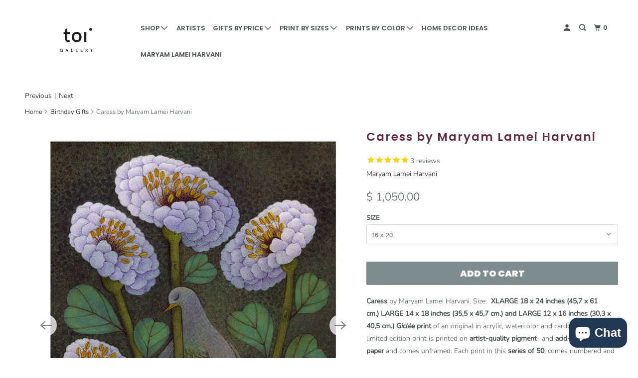

--- FILE ---
content_type: text/html; charset=utf-8
request_url: https://www.toiartgallery.com/collections/birthday-gifts/products/caress-by-maryam-lamei-havani
body_size: 46195
content:
<!DOCTYPE html>
<!--[if lt IE 7 ]><html class="ie ie6" lang="en"> <![endif]-->
<!--[if IE 7 ]><html class="ie ie7" lang="en"> <![endif]-->
<!--[if IE 8 ]><html class="ie ie8" lang="en"> <![endif]-->
<!--[if IE 9 ]><html class="ie ie9" lang="en"> <![endif]-->
<!--[if (gte IE 10)|!(IE)]><!--><html lang="en"> <!--<![endif]-->
  <head>
    <meta charset="utf-8">
    <meta http-equiv="cleartype" content="on">
    <meta name="robots" content="index,follow">    
    
<!-- Global site tag (gtag.js) - Google Ads: 629068195 -->
<script async src="https://www.googletagmanager.com/gtag/js?id=AW-629068195"></script>
<script>
  window.dataLayer = window.dataLayer || [];
  function gtag(){dataLayer.push(arguments);}
  gtag('js', new Date());

  gtag('config', 'AW-629068195');
</script>

    
    <title>Caress by Maryam Lamei Harvani - Toi Art Gallery </title>

    
      <meta name="description" content="Caress by Maryam Lamei Harvani. Size:  XLARGE 18 x 24 inches (45,7 x 61 cm.) LARGE 14 x 18 inches (35,5 x 45,7 cm.) and LARGE 12 x 16 inches (30,3 x 40,5 cm.) Giclée print of an original in acrylic, watercolor and cardboard. This limited edition print is printed on artist-quality pigment- and acid-free cotton paper and" />
    

    

<meta name="author" content="Toi Art Gallery ">
<meta property="og:url" content="https://www.toiartgallery.com/products/caress-by-maryam-lamei-havani">
<meta property="og:site_name" content="Toi Art Gallery ">




  <meta property="og:type" content="product">
  <meta property="og:title" content="Caress by Maryam Lamei Harvani">
  
    
      <meta property="og:image" content="https://www.toiartgallery.com/cdn/shop/products/Caress-16x20_600x.gif?v=1656007130">
      <meta property="og:image:secure_url" content="https://www.toiartgallery.com/cdn/shop/products/Caress-16x20_600x.gif?v=1656007130">
      <meta property="og:image:width" content="819">
      <meta property="og:image:height" content="1024">
      <meta property="og:image:alt" content="Caress by Maryam Lamei Harvani">
      
    
      <meta property="og:image" content="https://www.toiartgallery.com/cdn/shop/products/Caress-16x20_600x.jpg?v=1656007130">
      <meta property="og:image:secure_url" content="https://www.toiartgallery.com/cdn/shop/products/Caress-16x20_600x.jpg?v=1656007130">
      <meta property="og:image:width" content="1024">
      <meta property="og:image:height" content="1024">
      <meta property="og:image:alt" content="Caress by Maryam Lamei Harvani">
      
    
      <meta property="og:image" content="https://www.toiartgallery.com/cdn/shop/products/Caress_detail_600x.jpg?v=1647193415">
      <meta property="og:image:secure_url" content="https://www.toiartgallery.com/cdn/shop/products/Caress_detail_600x.jpg?v=1647193415">
      <meta property="og:image:width" content="2816">
      <meta property="og:image:height" content="2024">
      <meta property="og:image:alt" content="Caress by Maryam Lamei Harvani">
      
    
  
  <meta property="product:price:amount" content="1,030.00">
  <meta property="product:price:currency" content="USD">



  <meta property="og:description" content="Caress by Maryam Lamei Harvani. Size:  XLARGE 18 x 24 inches (45,7 x 61 cm.) LARGE 14 x 18 inches (35,5 x 45,7 cm.) and LARGE 12 x 16 inches (30,3 x 40,5 cm.) Giclée print of an original in acrylic, watercolor and cardboard. This limited edition print is printed on artist-quality pigment- and acid-free cotton paper and">




<meta name="twitter:card" content="summary">

  <meta name="twitter:title" content="Caress by Maryam Lamei Harvani">
  <meta name="twitter:description" content="Caress by Maryam Lamei Harvani. Size:  XLARGE 18 x 24 inches (45,7 x 61 cm.) LARGE 14 x 18 inches (35,5 x 45,7 cm.) and LARGE 12 x 16 inches (30,3 x 40,5 cm.) Giclée print of an original in acrylic, watercolor and cardboard. This limited edition print is printed on artist-quality pigment- and acid-free cotton paper and comes unframed. Each print in this series of 50, comes numbered and signed by the artist with the date of printing. While all prints come unframed, they all fit standard frame and pre-cut mat sizes (read: you won’t ever need to pay for pricey custom framing).   Please note: These prints showcase Maryam&#39;s unique technique, which is characterized by uneven and grained color and texture. This effect is intentional and is part of Maryam&#39;s unique artistic expression. Category: Acrylic. Watercolor. Iranian artist.  Curator recommendation: Anniversary gift. House warming gift. Wedding gift. Birthday gift. About the artist:   Maryam Lamei Harvani was born in 1985 in">
  <meta name="twitter:image:width" content="240">
  <meta name="twitter:image:height" content="240">
  <meta name="twitter:image" content="https://www.toiartgallery.com/cdn/shop/products/Caress-16x20_240x.gif?v=1656007130">
  <meta name="twitter:image:alt" content="Caress by Maryam Lamei Harvani">



    
      <link rel="prev" href="/collections/birthday-gifts/products/bus">
    
    
      <link rel="next" href="/collections/birthday-gifts/products/sleeping-family-by-fumi-koike">
    

    <!-- Mobile Specific Metas -->
    <meta name="HandheldFriendly" content="True">
    <meta name="MobileOptimized" content="320">
    <meta name="viewport" content="width=device-width,initial-scale=1">
    <meta name="theme-color" content="#ffffff">   
    
    <!-- Stylesheet for mmenu plugin -->
    <link href="//www.toiartgallery.com/cdn/shop/t/100/assets/mmenu-styles.scss?v=106496102027375579581646751855" rel="stylesheet" type="text/css" media="all" />

    <!-- Stylesheets for Parallax 4.0.2 -->
    <link href="//www.toiartgallery.com/cdn/shop/t/100/assets/styles.scss.css?v=17147998506271742091759332464" rel="stylesheet" type="text/css" media="all" />
    
    
      <link rel="shortcut icon" type="image/x-icon" href="//www.toiartgallery.com/cdn/shop/files/logo-toi_779bc8ea-a6a4-4377-8122-140cfb835590_180x180.jpg?v=1613174656">
      <link rel="apple-touch-icon" href="//www.toiartgallery.com/cdn/shop/files/logo-toi_779bc8ea-a6a4-4377-8122-140cfb835590_180x180.jpg?v=1613174656"/>
      <link rel="apple-touch-icon" sizes="72x72" href="//www.toiartgallery.com/cdn/shop/files/logo-toi_779bc8ea-a6a4-4377-8122-140cfb835590_72x72.jpg?v=1613174656"/>
      <link rel="apple-touch-icon" sizes="114x114" href="//www.toiartgallery.com/cdn/shop/files/logo-toi_779bc8ea-a6a4-4377-8122-140cfb835590_114x114.jpg?v=1613174656"/>
      <link rel="apple-touch-icon" sizes="180x180" href="//www.toiartgallery.com/cdn/shop/files/logo-toi_779bc8ea-a6a4-4377-8122-140cfb835590_180x180.jpg?v=1613174656"/>
      <link rel="apple-touch-icon" sizes="228x228" href="//www.toiartgallery.com/cdn/shop/files/logo-toi_779bc8ea-a6a4-4377-8122-140cfb835590_228x228.jpg?v=1613174656"/>
    

    <link rel="canonical" href="https://www.toiartgallery.com/products/caress-by-maryam-lamei-havani" />

    

    

    <script>
      
Shopify = window.Shopify || {};Shopify.theme_settings = {};Shopify.theme_settings.current_locale = "en";Shopify.theme_settings.shop_url = "https://www.toiartgallery.com";Shopify.theme_settings.cart_url = "/cart";



Currency = window.Currency || {};


Currency.shop_currency = "USD";
Currency.default_currency = "USD";
Currency.display_format = "money_format";
Currency.money_format = "$ {{amount}}";
Currency.money_format_no_currency = "$ {{amount}}";
Currency.money_format_currency = "$ {{amount}} USD";
Currency.native_multi_currency = false;
Currency.shipping_calculator = false;Shopify.translation =Shopify.translation || {};Shopify.translation.newsletter_success_text = "Thank you for joining our mailing list!";Shopify.translation.menu = "Menu";Shopify.translation.search = "Search";Shopify.translation.agree_to_terms_warning = "You must agree with the terms and conditions to checkout.";Shopify.translation.cart_discount = "Discount";Shopify.translation.edit_cart = "View Cart";Shopify.translation.add_to_cart_success = "Translation missing: en.layout.general.add_to_cart_success";Shopify.translation.agree_to_terms_html = "Translation missing: en.cart.general.agree_to_terms_html";Shopify.translation.checkout = "Checkout";Shopify.translation.or = "Translation missing: en.layout.general.or";Shopify.translation.continue_shopping = "Continue";Shopify.translation.empty_cart = "Your Cart is Empty";Shopify.translation.subtotal = "Subtotal";Shopify.translation.cart_notes = "Order Notes";Shopify.translation.product_add_to_cart_success = "Added";Shopify.translation.product_add_to_cart = "Add to cart";Shopify.translation.product_notify_form_email = "Email address";Shopify.translation.product_notify_form_send = "Send";Shopify.translation.items_left_count_one = "item left";Shopify.translation.items_left_count_other = "items left";Shopify.translation.product_sold_out = "Sold Out";Shopify.translation.product_unavailable = "Unavailable";Shopify.translation.product_notify_form_success = "Thanks! We will notify you when this product becomes available!";Shopify.routes =Shopify.routes || {};Shopify.routes.cart_url = "/cart";Shopify.media_queries =Shopify.media_queries || {};Shopify.media_queries.small = window.matchMedia( "(max-width: 480px)" );Shopify.media_queries.medium = window.matchMedia( "(max-width: 798px)" );Shopify.media_queries.large = window.matchMedia( "(min-width: 799px)" );Shopify.media_queries.larger = window.matchMedia( "(min-width: 960px)" );Shopify.media_queries.xlarge = window.matchMedia( "(min-width: 1200px)" );Shopify.media_queries.ie10 = window.matchMedia( "all and (-ms-high-contrast: none), (-ms-high-contrast: active)" );Shopify.media_queries.tablet = window.matchMedia( "only screen and (min-width: 768px) and (max-width: 1024px)" );Shopify.device =Shopify.device || {};Shopify.device.hasTouch = window.matchMedia("(any-pointer: coarse)");Shopify.device.hasMouse = window.matchMedia("(any-pointer: fine)");
    </script>

    <!-- csdev defer or async will cause problems in the banner -->
    <script src="//www.toiartgallery.com/cdn/shop/t/100/assets/app.js?v=165219089345128097451666379255"></script>

    <script>window.performance && window.performance.mark && window.performance.mark('shopify.content_for_header.start');</script><meta name="google-site-verification" content="_4VIp96m6fp8DQWtzZ9rFw1qLtgnR8-jfwU_vWo0hLc">
<meta name="facebook-domain-verification" content="bpan4hptkki28m7uyqu7a6xggmm7gu">
<meta name="facebook-domain-verification" content="olua13b6c5i41v4kyr4w1d0t593s2q">
<meta id="shopify-digital-wallet" name="shopify-digital-wallet" content="/6970935/digital_wallets/dialog">
<meta name="shopify-checkout-api-token" content="b325877be84fe3dfdcba393dc79bc5ea">
<meta id="in-context-paypal-metadata" data-shop-id="6970935" data-venmo-supported="false" data-environment="production" data-locale="en_US" data-paypal-v4="true" data-currency="USD">
<link rel="alternate" type="application/json+oembed" href="https://www.toiartgallery.com/products/caress-by-maryam-lamei-havani.oembed">
<script async="async" src="/checkouts/internal/preloads.js?locale=en-US"></script>
<link rel="preconnect" href="https://shop.app" crossorigin="anonymous">
<script async="async" src="https://shop.app/checkouts/internal/preloads.js?locale=en-US&shop_id=6970935" crossorigin="anonymous"></script>
<script id="shopify-features" type="application/json">{"accessToken":"b325877be84fe3dfdcba393dc79bc5ea","betas":["rich-media-storefront-analytics"],"domain":"www.toiartgallery.com","predictiveSearch":true,"shopId":6970935,"locale":"en"}</script>
<script>var Shopify = Shopify || {};
Shopify.shop = "toigallery.myshopify.com";
Shopify.locale = "en";
Shopify.currency = {"active":"USD","rate":"1.0"};
Shopify.country = "US";
Shopify.theme = {"name":"Parallax-TH-OCT-03-2020 (Oct-20-2020) with Inst...","id":131303178486,"schema_name":"Parallax","schema_version":"4.0.2","theme_store_id":null,"role":"main"};
Shopify.theme.handle = "null";
Shopify.theme.style = {"id":null,"handle":null};
Shopify.cdnHost = "www.toiartgallery.com/cdn";
Shopify.routes = Shopify.routes || {};
Shopify.routes.root = "/";</script>
<script type="module">!function(o){(o.Shopify=o.Shopify||{}).modules=!0}(window);</script>
<script>!function(o){function n(){var o=[];function n(){o.push(Array.prototype.slice.apply(arguments))}return n.q=o,n}var t=o.Shopify=o.Shopify||{};t.loadFeatures=n(),t.autoloadFeatures=n()}(window);</script>
<script>
  window.ShopifyPay = window.ShopifyPay || {};
  window.ShopifyPay.apiHost = "shop.app\/pay";
  window.ShopifyPay.redirectState = null;
</script>
<script id="shop-js-analytics" type="application/json">{"pageType":"product"}</script>
<script defer="defer" async type="module" src="//www.toiartgallery.com/cdn/shopifycloud/shop-js/modules/v2/client.init-shop-cart-sync_C5BV16lS.en.esm.js"></script>
<script defer="defer" async type="module" src="//www.toiartgallery.com/cdn/shopifycloud/shop-js/modules/v2/chunk.common_CygWptCX.esm.js"></script>
<script type="module">
  await import("//www.toiartgallery.com/cdn/shopifycloud/shop-js/modules/v2/client.init-shop-cart-sync_C5BV16lS.en.esm.js");
await import("//www.toiartgallery.com/cdn/shopifycloud/shop-js/modules/v2/chunk.common_CygWptCX.esm.js");

  window.Shopify.SignInWithShop?.initShopCartSync?.({"fedCMEnabled":true,"windoidEnabled":true});

</script>
<script defer="defer" async type="module" src="//www.toiartgallery.com/cdn/shopifycloud/shop-js/modules/v2/client.payment-terms_CZxnsJam.en.esm.js"></script>
<script defer="defer" async type="module" src="//www.toiartgallery.com/cdn/shopifycloud/shop-js/modules/v2/chunk.common_CygWptCX.esm.js"></script>
<script defer="defer" async type="module" src="//www.toiartgallery.com/cdn/shopifycloud/shop-js/modules/v2/chunk.modal_D71HUcav.esm.js"></script>
<script type="module">
  await import("//www.toiartgallery.com/cdn/shopifycloud/shop-js/modules/v2/client.payment-terms_CZxnsJam.en.esm.js");
await import("//www.toiartgallery.com/cdn/shopifycloud/shop-js/modules/v2/chunk.common_CygWptCX.esm.js");
await import("//www.toiartgallery.com/cdn/shopifycloud/shop-js/modules/v2/chunk.modal_D71HUcav.esm.js");

  
</script>
<script>
  window.Shopify = window.Shopify || {};
  if (!window.Shopify.featureAssets) window.Shopify.featureAssets = {};
  window.Shopify.featureAssets['shop-js'] = {"shop-cart-sync":["modules/v2/client.shop-cart-sync_ZFArdW7E.en.esm.js","modules/v2/chunk.common_CygWptCX.esm.js"],"init-fed-cm":["modules/v2/client.init-fed-cm_CmiC4vf6.en.esm.js","modules/v2/chunk.common_CygWptCX.esm.js"],"shop-button":["modules/v2/client.shop-button_tlx5R9nI.en.esm.js","modules/v2/chunk.common_CygWptCX.esm.js"],"shop-cash-offers":["modules/v2/client.shop-cash-offers_DOA2yAJr.en.esm.js","modules/v2/chunk.common_CygWptCX.esm.js","modules/v2/chunk.modal_D71HUcav.esm.js"],"init-windoid":["modules/v2/client.init-windoid_sURxWdc1.en.esm.js","modules/v2/chunk.common_CygWptCX.esm.js"],"shop-toast-manager":["modules/v2/client.shop-toast-manager_ClPi3nE9.en.esm.js","modules/v2/chunk.common_CygWptCX.esm.js"],"init-shop-email-lookup-coordinator":["modules/v2/client.init-shop-email-lookup-coordinator_B8hsDcYM.en.esm.js","modules/v2/chunk.common_CygWptCX.esm.js"],"init-shop-cart-sync":["modules/v2/client.init-shop-cart-sync_C5BV16lS.en.esm.js","modules/v2/chunk.common_CygWptCX.esm.js"],"avatar":["modules/v2/client.avatar_BTnouDA3.en.esm.js"],"pay-button":["modules/v2/client.pay-button_FdsNuTd3.en.esm.js","modules/v2/chunk.common_CygWptCX.esm.js"],"init-customer-accounts":["modules/v2/client.init-customer-accounts_DxDtT_ad.en.esm.js","modules/v2/client.shop-login-button_C5VAVYt1.en.esm.js","modules/v2/chunk.common_CygWptCX.esm.js","modules/v2/chunk.modal_D71HUcav.esm.js"],"init-shop-for-new-customer-accounts":["modules/v2/client.init-shop-for-new-customer-accounts_ChsxoAhi.en.esm.js","modules/v2/client.shop-login-button_C5VAVYt1.en.esm.js","modules/v2/chunk.common_CygWptCX.esm.js","modules/v2/chunk.modal_D71HUcav.esm.js"],"shop-login-button":["modules/v2/client.shop-login-button_C5VAVYt1.en.esm.js","modules/v2/chunk.common_CygWptCX.esm.js","modules/v2/chunk.modal_D71HUcav.esm.js"],"init-customer-accounts-sign-up":["modules/v2/client.init-customer-accounts-sign-up_CPSyQ0Tj.en.esm.js","modules/v2/client.shop-login-button_C5VAVYt1.en.esm.js","modules/v2/chunk.common_CygWptCX.esm.js","modules/v2/chunk.modal_D71HUcav.esm.js"],"shop-follow-button":["modules/v2/client.shop-follow-button_Cva4Ekp9.en.esm.js","modules/v2/chunk.common_CygWptCX.esm.js","modules/v2/chunk.modal_D71HUcav.esm.js"],"checkout-modal":["modules/v2/client.checkout-modal_BPM8l0SH.en.esm.js","modules/v2/chunk.common_CygWptCX.esm.js","modules/v2/chunk.modal_D71HUcav.esm.js"],"lead-capture":["modules/v2/client.lead-capture_Bi8yE_yS.en.esm.js","modules/v2/chunk.common_CygWptCX.esm.js","modules/v2/chunk.modal_D71HUcav.esm.js"],"shop-login":["modules/v2/client.shop-login_D6lNrXab.en.esm.js","modules/v2/chunk.common_CygWptCX.esm.js","modules/v2/chunk.modal_D71HUcav.esm.js"],"payment-terms":["modules/v2/client.payment-terms_CZxnsJam.en.esm.js","modules/v2/chunk.common_CygWptCX.esm.js","modules/v2/chunk.modal_D71HUcav.esm.js"]};
</script>
<script>(function() {
  var isLoaded = false;
  function asyncLoad() {
    if (isLoaded) return;
    isLoaded = true;
    var urls = ["https:\/\/cdn-stamped-io.azureedge.net\/files\/shopify.v2.min.js?shop=toigallery.myshopify.com","https:\/\/cdn1.stamped.io\/files\/shopify.v2.min.js?shop=toigallery.myshopify.com","https:\/\/cdn1.stamped.io\/files\/widget.min.js?shop=toigallery.myshopify.com","https:\/\/chimpstatic.com\/mcjs-connected\/js\/users\/1966aafa602d214ef287769c0\/f9b16dbbdee9cb4a1081e453c.js?shop=toigallery.myshopify.com","\/\/shopify.privy.com\/widget.js?shop=toigallery.myshopify.com","\/\/shopify.privy.com\/widget.js?shop=toigallery.myshopify.com"];
    for (var i = 0; i < urls.length; i++) {
      var s = document.createElement('script');
      s.type = 'text/javascript';
      s.async = true;
      s.src = urls[i];
      var x = document.getElementsByTagName('script')[0];
      x.parentNode.insertBefore(s, x);
    }
  };
  if(window.attachEvent) {
    window.attachEvent('onload', asyncLoad);
  } else {
    window.addEventListener('load', asyncLoad, false);
  }
})();</script>
<script id="__st">var __st={"a":6970935,"offset":-28800,"reqid":"a23c7299-5751-4792-879d-834413bd72b1-1768734103","pageurl":"www.toiartgallery.com\/collections\/birthday-gifts\/products\/caress-by-maryam-lamei-havani","u":"00895eb73ec8","p":"product","rtyp":"product","rid":4412091367524};</script>
<script>window.ShopifyPaypalV4VisibilityTracking = true;</script>
<script id="captcha-bootstrap">!function(){'use strict';const t='contact',e='account',n='new_comment',o=[[t,t],['blogs',n],['comments',n],[t,'customer']],c=[[e,'customer_login'],[e,'guest_login'],[e,'recover_customer_password'],[e,'create_customer']],r=t=>t.map((([t,e])=>`form[action*='/${t}']:not([data-nocaptcha='true']) input[name='form_type'][value='${e}']`)).join(','),a=t=>()=>t?[...document.querySelectorAll(t)].map((t=>t.form)):[];function s(){const t=[...o],e=r(t);return a(e)}const i='password',u='form_key',d=['recaptcha-v3-token','g-recaptcha-response','h-captcha-response',i],f=()=>{try{return window.sessionStorage}catch{return}},m='__shopify_v',_=t=>t.elements[u];function p(t,e,n=!1){try{const o=window.sessionStorage,c=JSON.parse(o.getItem(e)),{data:r}=function(t){const{data:e,action:n}=t;return t[m]||n?{data:e,action:n}:{data:t,action:n}}(c);for(const[e,n]of Object.entries(r))t.elements[e]&&(t.elements[e].value=n);n&&o.removeItem(e)}catch(o){console.error('form repopulation failed',{error:o})}}const l='form_type',E='cptcha';function T(t){t.dataset[E]=!0}const w=window,h=w.document,L='Shopify',v='ce_forms',y='captcha';let A=!1;((t,e)=>{const n=(g='f06e6c50-85a8-45c8-87d0-21a2b65856fe',I='https://cdn.shopify.com/shopifycloud/storefront-forms-hcaptcha/ce_storefront_forms_captcha_hcaptcha.v1.5.2.iife.js',D={infoText:'Protected by hCaptcha',privacyText:'Privacy',termsText:'Terms'},(t,e,n)=>{const o=w[L][v],c=o.bindForm;if(c)return c(t,g,e,D).then(n);var r;o.q.push([[t,g,e,D],n]),r=I,A||(h.body.append(Object.assign(h.createElement('script'),{id:'captcha-provider',async:!0,src:r})),A=!0)});var g,I,D;w[L]=w[L]||{},w[L][v]=w[L][v]||{},w[L][v].q=[],w[L][y]=w[L][y]||{},w[L][y].protect=function(t,e){n(t,void 0,e),T(t)},Object.freeze(w[L][y]),function(t,e,n,w,h,L){const[v,y,A,g]=function(t,e,n){const i=e?o:[],u=t?c:[],d=[...i,...u],f=r(d),m=r(i),_=r(d.filter((([t,e])=>n.includes(e))));return[a(f),a(m),a(_),s()]}(w,h,L),I=t=>{const e=t.target;return e instanceof HTMLFormElement?e:e&&e.form},D=t=>v().includes(t);t.addEventListener('submit',(t=>{const e=I(t);if(!e)return;const n=D(e)&&!e.dataset.hcaptchaBound&&!e.dataset.recaptchaBound,o=_(e),c=g().includes(e)&&(!o||!o.value);(n||c)&&t.preventDefault(),c&&!n&&(function(t){try{if(!f())return;!function(t){const e=f();if(!e)return;const n=_(t);if(!n)return;const o=n.value;o&&e.removeItem(o)}(t);const e=Array.from(Array(32),(()=>Math.random().toString(36)[2])).join('');!function(t,e){_(t)||t.append(Object.assign(document.createElement('input'),{type:'hidden',name:u})),t.elements[u].value=e}(t,e),function(t,e){const n=f();if(!n)return;const o=[...t.querySelectorAll(`input[type='${i}']`)].map((({name:t})=>t)),c=[...d,...o],r={};for(const[a,s]of new FormData(t).entries())c.includes(a)||(r[a]=s);n.setItem(e,JSON.stringify({[m]:1,action:t.action,data:r}))}(t,e)}catch(e){console.error('failed to persist form',e)}}(e),e.submit())}));const S=(t,e)=>{t&&!t.dataset[E]&&(n(t,e.some((e=>e===t))),T(t))};for(const o of['focusin','change'])t.addEventListener(o,(t=>{const e=I(t);D(e)&&S(e,y())}));const B=e.get('form_key'),M=e.get(l),P=B&&M;t.addEventListener('DOMContentLoaded',(()=>{const t=y();if(P)for(const e of t)e.elements[l].value===M&&p(e,B);[...new Set([...A(),...v().filter((t=>'true'===t.dataset.shopifyCaptcha))])].forEach((e=>S(e,t)))}))}(h,new URLSearchParams(w.location.search),n,t,e,['guest_login'])})(!0,!0)}();</script>
<script integrity="sha256-4kQ18oKyAcykRKYeNunJcIwy7WH5gtpwJnB7kiuLZ1E=" data-source-attribution="shopify.loadfeatures" defer="defer" src="//www.toiartgallery.com/cdn/shopifycloud/storefront/assets/storefront/load_feature-a0a9edcb.js" crossorigin="anonymous"></script>
<script crossorigin="anonymous" defer="defer" src="//www.toiartgallery.com/cdn/shopifycloud/storefront/assets/shopify_pay/storefront-65b4c6d7.js?v=20250812"></script>
<script data-source-attribution="shopify.dynamic_checkout.dynamic.init">var Shopify=Shopify||{};Shopify.PaymentButton=Shopify.PaymentButton||{isStorefrontPortableWallets:!0,init:function(){window.Shopify.PaymentButton.init=function(){};var t=document.createElement("script");t.src="https://www.toiartgallery.com/cdn/shopifycloud/portable-wallets/latest/portable-wallets.en.js",t.type="module",document.head.appendChild(t)}};
</script>
<script data-source-attribution="shopify.dynamic_checkout.buyer_consent">
  function portableWalletsHideBuyerConsent(e){var t=document.getElementById("shopify-buyer-consent"),n=document.getElementById("shopify-subscription-policy-button");t&&n&&(t.classList.add("hidden"),t.setAttribute("aria-hidden","true"),n.removeEventListener("click",e))}function portableWalletsShowBuyerConsent(e){var t=document.getElementById("shopify-buyer-consent"),n=document.getElementById("shopify-subscription-policy-button");t&&n&&(t.classList.remove("hidden"),t.removeAttribute("aria-hidden"),n.addEventListener("click",e))}window.Shopify?.PaymentButton&&(window.Shopify.PaymentButton.hideBuyerConsent=portableWalletsHideBuyerConsent,window.Shopify.PaymentButton.showBuyerConsent=portableWalletsShowBuyerConsent);
</script>
<script data-source-attribution="shopify.dynamic_checkout.cart.bootstrap">document.addEventListener("DOMContentLoaded",(function(){function t(){return document.querySelector("shopify-accelerated-checkout-cart, shopify-accelerated-checkout")}if(t())Shopify.PaymentButton.init();else{new MutationObserver((function(e,n){t()&&(Shopify.PaymentButton.init(),n.disconnect())})).observe(document.body,{childList:!0,subtree:!0})}}));
</script>
<link id="shopify-accelerated-checkout-styles" rel="stylesheet" media="screen" href="https://www.toiartgallery.com/cdn/shopifycloud/portable-wallets/latest/accelerated-checkout-backwards-compat.css" crossorigin="anonymous">
<style id="shopify-accelerated-checkout-cart">
        #shopify-buyer-consent {
  margin-top: 1em;
  display: inline-block;
  width: 100%;
}

#shopify-buyer-consent.hidden {
  display: none;
}

#shopify-subscription-policy-button {
  background: none;
  border: none;
  padding: 0;
  text-decoration: underline;
  font-size: inherit;
  cursor: pointer;
}

#shopify-subscription-policy-button::before {
  box-shadow: none;
}

      </style>

<script>window.performance && window.performance.mark && window.performance.mark('shopify.content_for_header.end');</script>

    <noscript>
      <style>

        .slides > li:first-child { display: block; }
        .image__fallback {
          width: 100vw;
          display: block !important;
          max-width: 100vw !important;
          margin-bottom: 0;
        }

        .no-js-only {
          display: inherit !important;
        }

        .icon-cart.cart-button {
          display: none;
        }

        .lazyload,
        .cart_page_image img {
          opacity: 1;
          -webkit-filter: blur(0);
          filter: blur(0);
        }

        .banner__text .container {
          background-color: transparent;
        }

        .animate_right,
        .animate_left,
        .animate_up,
        .animate_down {
          opacity: 1;
        }

        .flexslider .slides>li {
          display: block;
        }

        .product_section .product_form {
          opacity: 1;
        }

        .multi_select,
        form .select {
          display: block !important;
        }

        .swatch_options {
          display: none;
        }

        .parallax__wrap .banner__text {
          position: absolute;
          margin-left: auto;
          margin-right: auto;
          left: 0;
          right: 0;
          bottom: 0;
          top: 0;
          display: -webkit-box;
          display: -ms-flexbox;
          display: flex;
          -webkit-box-align: center;
          -ms-flex-align: center;
          align-items: center;
          -webkit-box-pack: center;
          -ms-flex-pack: center;
          justify-content: center;
        }

        .parallax__wrap .image__fallback {
          max-height: 1000px;
          -o-object-fit: cover;
          object-fit: cover;
        }        
        
      </style>
    </noscript>

  <!-- BEGIN app block: shopify://apps/beast-currency-converter/blocks/doubly/267afa86-a419-4d5b-a61b-556038e7294d -->


	<script>
		var DoublyGlobalCurrency, catchXHR = true, bccAppVersion = 1;
       	var DoublyGlobal = {
			theme : 'flags_theme',
			spanClass : 'money',
			cookieName : '_g1638175348',
			ratesUrl :  'https://init.grizzlyapps.com/9e32c84f0db4f7b1eb40c32bdb0bdea9',
			geoUrl : 'https://currency.grizzlyapps.com/83d400c612f9a099fab8f76dcab73a48',
			shopCurrency : 'USD',
            allowedCurrencies : '["USD","EUR","GBP","CAD","AUD"]',
			countriesJSON : '{"0c9fbda2f60ec2898217462c14a8ca28":"AFN","77825ffc7ed510e4219e27367f50f427":"ALL","25a2b91d530da6d79800c24bec689d61":"USD","6916af863143143036e271f9117caadc":"DZD","36d215ec8ce6c5a767e678b13f50862b":"USD","fb911160ef95c46fb368ef2eff5570c0":"EUR","b3476dae9aa570b88a30abf70a978252":"AOA","0dcfbae12c14fe30dc542b8206e459bd":"XCD","78da38f7ae93bc36b6bd59ca89a8429e":"AZN","00bad30068c0f10b3b77506da947caa2":"ARS","ae7f19edb7b436fcaf57a36430c3d3b0":"AUD","33d5bb379aebcde4d167f033df2d382e":"EUR","9edd33fbd532c66cacf94af4db21dab7":"BSD","925c1d014fbf174114bb903bf2c7bac5":"BHD","7728cea5bac9cde9907b1085712ed9f2":"BDT","749b2ebf8d945c6cf6c5f048c72aaa2a":"AMD","51a5c332372cd72420a791368eece6f8":"BBD","a19904ce7ba5c44cb4d91748288eefe1":"EUR","35e59d62315172a2d1d54dc0dab770e2":"BMD","90719543ee7853da54814bea0989487b":"BTN","a64e8989e48fe1e7d05d23f4e8e9780c":"BOB","12a516dd73e5e53bd31569e4fcc041e6":"BAM","aedbb109003adaf6af69128c4e83cbe2":"BWP","10cfd19a20aae97470c9fbec788b71d6":"NOK","6b1966f4af75004e954a0de3c7fe7c1b":"BRL","a8958ab7798f4aef591661273c373f08":"BZD","950722fea3174745d7dfa0458b3cf71b":"USD","af5b357afe354e75e320a29e2b045978":"SBD","b53c1f894f02b24dcda710f846b6f0b3":"USD","1eb8a653b84f6acca0219cc54beac35f":"BND","181b4e020d6109051fc88ee13fb045ca":"BGN","3024a0f4e34ca7dc9ee76ebd3c519a83":"MMK","b69c9b470097833122f215cf0fa67382":"BIF","df9ace98f7da2dab53a04a99cf75a3de":"BYN","8d516a5655bcd1dd017b946ca6eed9d6":"KHR","1ea38124b279c2416df6b493978da030":"XAF","132df582bdd725b956df4dfe33711f28":"CAD","7322579988573acf8fd138830bc5e884":"CVE","51bc3879ab2a3f057693cb9ec6e45c94":"KYD","3a3cea975adfe6240593cd1e5388120d":"XAF","7bbd9b6a782e6e1e6a117129051aac32":"LKR","60b136c7758c1178ce48c292d65851e5":"XAF","c3c3ac331bcee531802bc9c1712f5c54":"CLP","92035c0407d62963eda165cda28d6114":"CNY","2bd18f873de9138c69de623ee7f04af9":"TWD","6810126b0ee4236a21f0ac1c4fdb6764":"AUD","bcf6ce5201899723a0a06792c6caeed3":"AUD","5a43428b67ab8a57bfbe1088c4b7f42f":"COP","f2b2534365ee9f71fbed5e2afcdca50a":"KMF","f773a4708bf9adfefd6298f12b062124":"EUR","f8ec5d9332715db4eb25a5347286e599":"XAF","92150c6fdab610675a24978b4cfbf368":"CDF","96b30a27a1720ddf1b08cc915d36acab":"NZD","7a7f88e4952e63bfcd9635168264fe45":"CRC","67a7fa7c3712d0f7a9dc50853047e144":"HRK","93d5e4bf2d22ead33ca93c5214b54463":"CUP","fa68eef805d5b746aadfc57d13dda9a9":"EUR","a8c576d30a24ac83a47745f71143946b":"CZK","2b08e971cdcf7ef71b19dc31bc06b34b":"XOF","05604cf68845e754896337a8f344e8fc":"DKK","6a7b45431588328067bcdea71dff5b2a":"XCD","1454a2d0108781f78149c88fc8f36d7b":"DOP","636307c6fe4c4b5f7f8c5d30fd69bd65":"USD","cbe09632afa1023daf096d3c95eb652e":"SVC","d30229b54be75d9af0c2e367659a444d":"XAF","3a17356976367ffbf3dd2cee9d9ebad1":"ETB","b263a08ae41abd42665413977d57598f":"ERN","1d1ad6b40e3d3a78667c18e8f9bcbd31":"EUR","037e3819826f61b753b5f5522720668b":"DKK","e27ad3455ba99e93fcca2d6002a07a96":"FKP","48bbd3a2d035cbaf0147d48d70177188":"GBP","a028125f469669a7318f1177d01951c7":"FJD","e23547145863c2b35236b8e0aed3a1ca":"EUR","20fffcb7953b3a667d99abc2ab8fa599":"EUR","df165264a8ef4d00ff49622f4bdbba44":"EUR","88754724b0746ba01695521f0b7bd554":"EUR","c0deda8719b6bb588d2affcdda0b55c9":"XPF","4b99e0aa7795a20b86ea71bb517e3c1f":"EUR","f622b9c2c0cbbc0ca896148c9c92d897":"DJF","8497791e5f8c69a8f6b5ac7b40407442":"XAF","5479ec9596d2508d9f10a91e35e624a5":"GEL","599a0c6d00669d5a18a073e813ad25c1":"GMD","2a3d1dea32681c822faadda2c7bedc93":"ILS","244b30c0daca97ac92f8dc4d7196a979":"EUR","7e23e62798f68cfe69f385cfc5d24bc2":"GHS","b6564c7e17cce6b08e8c28e9967777cf":"GIP","34bcc718cc321ae168c1f9fc4675d6db":"AUD","eadfe4ad5bf03256d8945fd987b9af1d":"EUR","ac960308358e08e9e02979c2f73640a1":"DKK","4e4fa68feb9fe6e476e4fc4c2b0c29cd":"XCD","9d94ac33984c098a1990dfab46d247ff":"EUR","092b02a88419e23d1756a310d95fdfd0":"USD","b204130dc52fe1ffb1fbcbd9ed9648db":"GTQ","372cb8311b845822dc0f94eef709b010":"GNF","57e542cde098aeba6a4cde0f240030ed":"GYD","6896dc1edf7162438bd6d2e24e81adc8":"HTG","efed88903dcd2f2f97398926dc5ea002":"AUD","f3c832d9f2faa0f2f2d6d8c73af455ca":"EUR","0de5a270cc68ef2a3a302d34e367752c":"HNL","ed0cea31460c29d419378320b9ba2add":"HKD","3566563af041eb64212d8e65c749fb85":"HUF","079927f1a99088814d8bc6a55445016f":"ISK","6401e1998d7987f15b52a3581165ff73":"INR","3c4dd418d1e359368054a5f1f9c9b049":"IDR","b65512eda9d25418e41fccdf473d5579":"IRR","807dba887c5c6e25089c209e0135b7be":"IQD","5b3d9c4d15449457901391acd80adbb1":"EUR","41e21e8c34d6aa3da5b718cf4231390d":"ILS","0dab797ef2bac38eacc418c9f8e15378":"EUR","8966da5d224a004f4cb84804a5f6c688":"XOF","5afe1f34ddec8ef4efc0d0a870cddd61":"JMD","bd9b17731f33daee1dcc16697cdd0cf2":"JPY","d5e688005a94a3e4757619a99f369013":"KZT","80205369a97c21e5b252abfa282346ed":"JOD","3edf06f0c8964eac1c6726937f7f352b":"KES","299afb61e687060e5e66bee8b29799f5":"KPW","04b22e7a99e35a4e6f6514b57cc97ae9":"KRW","0adfee7e28312e24433bcefe25145bce":"KWD","73b4c50df66f6a1a5798982a4039b0b0":"KGS","34b09239ed51e9a61f19a88ab3f7fcea":"LAK","cae77d8621fa4d86b0b92481880a5317":"LBP","bba28a0a3390f1867d6dbdb765c6a4dc":"LSL","77e8fb6bf8a842fbd6b34be76499ebfa":"EUR","d458e452b82fc3f8b22a793a46b9f98d":"LRD","1ae51d98f27604480f17d8fd97cac38a":"LYD","9165792285868d0cba002e56081bb192":"CHF","b7227de55a8695f5e7efe963c8f37580":"EUR","e1dc245d3be5a40f86acdc91ac12ea63":"EUR","1058307c74890a16402e5c523d45ccc4":"MOP","767899052385440a885d7de938daad01":"MGA","42afcbb9ee739cc47c7d1702eb6ce514":"MWK","275edfb0464d6ef42d4ab83e25f2c61f":"MYR","0920c810738edbd92221dc14a20fd857":"MVR","3d49572a28be2f390a459064d1a6fb86":"XOF","4e0781dfb39bff6f61a172fc36311361":"EUR","49216d21984ad4769256a4bda5b8e468":"EUR","7610e93ea7d4c45f7e396acd695cdabd":"MRO","76cae5901fbe4ffc09d33953adb034b1":"MUR","00837c88b2fca5736a8f9d3dc2b07bc5":"MXN","f363cf2859ce0362565e44f1893875a9":"EUR","1dccd443b3eb8235d5b5d5d6da8382dc":"MNT","6c9a5e308c5817eaef3edb3ecb7ad67c":"MDL","1eb3ae043c810aa530d470446f31feeb":"EUR","223989fc8d5283e598bde9d0073dd319":"XCD","f95322c1726fb8beb6a49e69f406062e":"MAD","ac1cd746ee4b708a441ff9e4fb36ac4c":"MZN","738079a8cc1ec3c3e2129b1e243fc759":"OMR","dfbe6bca2b81e38c0a9c080424b1d059":"NAD","c768fd9e960be7a96a15f3fe01180b75":"AUD","611b83f00e115fa1bd82798e0880237c":"NPR","ae260c648e19c69d011aaf48cf5f66ef":"EUR","27e53f66add17b02c21300e3e431c533":"ANG","718605db25ac86e0a81169c100c42433":"AWG","42df8577e98085941b5516769691614d":"ANG","ea5260e4f756a54ed674938e72b8468b":"USD","5825c0e889637e79beca81650c4c1ac3":"XPF","95f82d217678c6bcb292b8fc7682234f":"VUV","5b1e176938f4fc1e6522b9f9151d42d6":"NZD","4ec181c3cff3032f67d94739e0e8737d":"NIO","b3301ed2070ec7aceb5be3b5dcc07ad9":"XOF","cb1d6534badc367e8dd9d40ded713069":"NGN","0511d3f5aac43354944b18475222f917":"NZD","cc055af6be2b737d4707a96a552198ee":"AUD","3e08b5ba3280cdc6e122982b8d112784":"NOK","cac21d3c62a7eb45ee19b3ce11a5fbdf":"USD","8de2e7ca50fc23e4bd3bdad52af3037a":"USD","8ada16d7e26335f17caa2acb955e4c63":"USD","c2f8a60ae14932219e028d614e527959":"USD","e79c4eeea8288d0e262d1d406a7e66f8":"USD","58c5e67c7a17d3741c98f44625f55756":"PKR","e02107346a74b3d630cc6b3711a88536":"PAB","41a47e227563d31fdc856d695d3d1844":"PGK","6ed7fa60539658265859ef7d48f07785":"PYG","90d2c82a2026996f3108f8b150828939":"PEN","e0ee9955cb9435aa9069cb193c54ef08":"PHP","d5bb7b09f2c1d285f61754cdeb4fdd0a":"NZD","e47a66a04fc75e67aa65a0130d88c289":"PLN","fa5ec300d94ca4e8726f3324a7221e15":"EUR","da7dc0acf54f11a299598d5c1abc5961":"XOF","a846d0e7d02f0ec40f36262361c8dd18":"USD","bd68e4c39ab0b7db62f065768d28c62b":"USD","a16006c8c29e90446f0fde04b6e3e88f":"QAR","37e4065a1f7e35bfaef4bbf802897a2a":"EUR","1ccbbd574db7fd92d40a94c7f6725c49":"RON","de553067944fe9a58a174f50fef9f3d1":"RUB","5735bd62d4dc46c38a264768624c5330":"RWF","befcbbe1fc95eec06ccf45a9883d7577":"EUR","9b39639bd0ff46e7623c70ceef74ea51":"SHP","94244557185f84c304bb2373b3534fbc":"XCD","eef4bec625bc2eee7b9c43287bc6e0a9":"XCD","8589dd64d0c84007198df76e131cfc13":"XCD","390af7034abbeab1dea79b0a08e08eb0":"EUR","2bd9b35fa78df0a08155979123b82a6c":"EUR","c845f4e559f39bdfbad73b4ce8ee47bf":"XCD","87336adbbb2d9cf8aa8c3432a8b6925d":"EUR","ae6edefdd8d61735e296170da3e4ec21":"STD","717b8accc93f982d5200c72fc0bd6a2a":"SAR","707862748b5f9e173d8540eed312ed59":"XOF","3f7d04eb7ec8fd8019d5e92429ef11ea":"RSD","27143b90c8dcf38ec194a972b93872f5":"SCR","7ceef5912e0f9e67185881af9935da48":"SLL","7f882944ca9cab2763fbdaa377061464":"SGD","54e8c9819bcbc5b574fb44d54d25aa5a":"EUR","0adb4d2468afd4dbd61c49f7fd36d88b":"VND","924f2e3fa5749228c3c6e8ead75f30b1":"EUR","814976873ee98a5cde52aa91f8e57f42":"SOS","c1834a641b269e2d0a9403dd32baae92":"ZAR","9338d6e26cefddb2528d5b68a06d2717":"USD","1d945ab7aaaf4f9e4d9fd09ea7a949d6":"EUR","23b6672991ae7b379d36b7db29c38ac4":"SDG","a22d9decc47998b44a36a7484c37314e":"SDG","180727061ac3e6a234cf945cb8f119e3":"MAD","3028a629c4affcfdd5b29cc13d065120":"SRD","9a4a9bf6dc7ece97b8625b3f55acb3a2":"NOK","4e42c6cbde70d01c30fa7e227c5a6626":"SZL","25c82ed78d863c8047281fcfd229298a":"SEK","c12b0a6679d4199308210e66eca31c90":"CHF","458da6c10e2b4f09c726a02f06cc15ba":"SYP","c3c261b4d5c775fd0a8a4d58884eabc4":"TJS","237c77ef06d9f28471af18777229408b":"THB","5203b04ab35c5bce320c1ee96cd4e129":"XOF","e9374cb9412edd8f085935f54f91385a":"NZD","4e5207658c6cd6ddb48befc6c4f08682":"TOP","0a9590217a134adfc2371a7e7017b451":"TTD","1a88d8af6e9c7b3aa67835874f0e8769":"AED","596b519ddd104be1202b1680edd788ea":"TND","938f6a602f47ab11611eac75b7d96342":"TRY","4ae4f25295d016c86688f39f21ec4566":"TMT","ebee30ce4ec75b66d21f48b0924328f7":"USD","a7f615f9447cc59bfca778079a3814a3":"AUD","85bdaabd2818943bbc1b467e300a332e":"UGX","8c57fb99483a3e0c56a73bac38519d9a":"UAH","66d327f218b4073155d0b046381ff675":"MKD","4ea695c1a795ba52c92b9f0110aa7b2d":"EGP","9b8c63a775d413d2dd8b68fd572882b4":"GBP","3d44a52383e9ab002dbd337a751479a3":"GBP","cd079ceee5c703f20b34577fb9b368ab":"JEP","3c9ff57d6d41927b2c97b51af715b6ad":"GBP","7a042d8291ccfb63b31c0617e7a1baa1":"TZS","a7ce3de3b5af9a66c927e463f0230223":"USD","7b4a54aada8152200148585aadbce60e":"USD","76bbb5b1aa821625238326d161269297":"XOF","46f7033bc00aeb7b684f462ffb338f74":"UYU","d7e82bf061f52352d475f1affe3639db":"UZS","cfebc08fb2c603c307ec34e3ba26b0cf":"VEF","e7a84add1a61f63eb41939981e823bf1":"XPF","88207eabcca4cd20581678e66f05a864":"WST","ab1ac5bf7c0d655900deaee5707ff90c":"YER","745b69ef9b6a4cffad40699f6bbd6d45":"ZMW","88e80faafe1bfca1109be2d97aa40c54":"EUR"}',
			currencyMessage : 'All orders are processed in USD. While the content of your cart is currently displayed in <span class="selected-currency"></span>, you will checkout using USD at the most current exchange rate.',
            currencyFormat : 'money_format',
			euroFormat : 'amount',
            removeDecimals : 0,
            roundDecimals : 1,
            roundTo : '99',
            autoSwitch : 1,
			showPriceOnHover : 0,
            showCurrencyMessage : false,
			hideConverter : '',
			forceJqueryLoad : false,
			beeketing : true,
			themeScript : '',
			customerScriptBefore : '',
			customerScriptAfter : '',
			debug: false
		};

		<!-- inline script: fixes + various plugin js functions -->
		DoublyGlobal.themeScript = "if(DoublyGlobal.debug) debugger;jQueryGrizzly('head').append('<style> .doubly-wrapper .doubly-nice-select { margin-top:5px; } .doubly-message { margin:10px 20px; } #cart_form .doubly-message { margin:10px 0px; } body>.doubly-wrapper { display:none; } li.doubly-wrapper,li.doubly-float { list-style:none; } .doubly-wrapper .doubly-nice-select .current { color:#484f4a !important; } .doubly-wrapper .doubly-nice-select:after { border-color:#484f4a; .index .doubly-wrapper .doubly-nice-select .current { color:#ffffff !important; } .index .doubly-wrapper .doubly-nice-select:after { border-color:#ffffff; } <\/style>'); jQueryGrizzly('.cart-button').parent().after('<li class=\"doubly-wrapper\"><\/li>'); jQueryGrizzly('#header .icon-cart').after('<div class=\"doubly-wrapper\"><\/div>'); if (jQueryGrizzly('#cart .doubly-message').length==0) { jQueryGrizzly('#cart .mm-subtitle .action_button').parent().prepend('<div class=\"doubly-message\"><\/div>'); } if (jQueryGrizzly('#cart_form .doubly-message').length==0) { jQueryGrizzly('#cart_form .subtotal_amount').after('<div class=\"doubly-message\"><\/div>'); } jQueryGrizzly(document).bind('ajaxComplete.slideCartMessage', function() { if (jQueryGrizzly('#cart .doubly-message').length==0) { jQueryGrizzly('#cart .mm-subtitle .action_button').parent().prepend('<div class=\"doubly-message\"><\/div>'); } }); function doublyReposition() { if (jQueryGrizzly(window).width()<=768) { jQueryGrizzly('.doubly-wrapper').addClass('doubly-float').removeClass('doubly-wrapper'); jQueryGrizzly('.doubly-float .doubly-nice-select').removeClass('slim'); } else if (jQueryGrizzly(window).width()>768) { jQueryGrizzly('.doubly-float').addClass('doubly-wrapper').removeClass('doubly-float'); setTimeout(function(){jQueryGrizzly('.doubly-wrapper .doubly-nice-select').addClass('slim');},100); } } jQueryGrizzly(document).ready(function(){ setTimeout(function(){doublyReposition();},500); }); jQueryGrizzly(window).resize(function(){ doublyReposition(); });";
                    DoublyGlobal.initNiceSelect = function(){
                        !function(e) {
                            e.fn.niceSelect = function() {
                                this.each(function() {
                                    var s = e(this);
                                    var t = s.next()
                                    , n = s.find('option')
                                    , a = s.find('option:selected');
                                    t.find('.current').html('<span class="flags flags-' + a.data('country') + '"></span> &nbsp;' + a.data('display') || a.text());
                                }),
                                e(document).off('.nice_select'),
                                e(document).on('click.nice_select', '.doubly-nice-select.doubly-nice-select', function(s) {
                                    var t = e(this);
                                    e('.doubly-nice-select').not(t).removeClass('open'),
                                    t.toggleClass('open'),
                                    t.hasClass('open') ? (t.find('.option'),
                                    t.find('.focus').removeClass('focus'),
                                    t.find('.selected').addClass('focus')) : t.focus()
                                }),
                                e(document).on('click.nice_select', function(s) {
                                    0 === e(s.target).closest('.doubly-nice-select').length && e('.doubly-nice-select').removeClass('open').find('.option')
                                }),
                                e(document).on('click.nice_select', '.doubly-nice-select .option', function(s) {
                                    var t = e(this);
                                    e('.doubly-nice-select').each(function() {
                                        var s = e(this).find('.option[data-value="' + t.data('value') + '"]')
                                        , n = s.closest('.doubly-nice-select');
                                        n.find('.selected').removeClass('selected'),
                                        s.addClass('selected');
                                        var a = '<span class="flags flags-' + s.data('country') + '"></span> &nbsp;' + s.data('display') || s.text();
                                        n.find('.current').html(a),
                                        n.prev('select').val(s.data('value')).trigger('change')
                                    })
                                }),
                                e(document).on('keydown.nice_select', '.doubly-nice-select', function(s) {
                                    var t = e(this)
                                    , n = e(t.find('.focus') || t.find('.list .option.selected'));
                                    if (32 == s.keyCode || 13 == s.keyCode)
                                        return t.hasClass('open') ? n.trigger('click') : t.trigger('click'),
                                        !1;
                                    if (40 == s.keyCode)
                                        return t.hasClass('open') ? n.next().length > 0 && (t.find('.focus').removeClass('focus'),
                                        n.next().addClass('focus')) : t.trigger('click'),
                                        !1;
                                    if (38 == s.keyCode)
                                        return t.hasClass('open') ? n.prev().length > 0 && (t.find('.focus').removeClass('focus'),
                                        n.prev().addClass('focus')) : t.trigger('click'),
                                        !1;
                                    if (27 == s.keyCode)
                                        t.hasClass('open') && t.trigger('click');
                                    else if (9 == s.keyCode && t.hasClass('open'))
                                        return !1
                                })
                            }
                        }(jQueryGrizzly);
                    };
                DoublyGlobal.addSelect = function(){
                    /* add select in select wrapper or body */  
                    if (jQueryGrizzly('.doubly-wrapper').length>0) { 
                        var doublyWrapper = '.doubly-wrapper';
                    } else if (jQueryGrizzly('.doubly-float').length==0) {
                        var doublyWrapper = '.doubly-float';
                        jQueryGrizzly('body').append('<div class="doubly-float"></div>');
                    }
                    document.querySelectorAll(doublyWrapper).forEach(function(el) {
                        el.insertAdjacentHTML('afterbegin', '<select class="currency-switcher right" name="doubly-currencies"><option value="USD" data-country="United-States" data-currency-symbol="&#36;" data-display="USD">US Dollar</option><option value="EUR" data-country="European-Union" data-currency-symbol="&#8364;" data-display="EUR">Euro</option><option value="GBP" data-country="United-Kingdom" data-currency-symbol="&#163;" data-display="GBP">British Pound Sterling</option><option value="CAD" data-country="Canada" data-currency-symbol="&#36;" data-display="CAD">Canadian Dollar</option><option value="AUD" data-country="Australia" data-currency-symbol="&#36;" data-display="AUD">Australian Dollar</option></select> <div class="doubly-nice-select currency-switcher right" data-nosnippet> <span class="current notranslate"></span> <ul class="list"> <li class="option notranslate" data-value="USD" data-country="United-States" data-currency-symbol="&#36;" data-display="USD"><span class="flags flags-United-States"></span> &nbsp;US Dollar</li><li class="option notranslate" data-value="EUR" data-country="European-Union" data-currency-symbol="&#8364;" data-display="EUR"><span class="flags flags-European-Union"></span> &nbsp;Euro</li><li class="option notranslate" data-value="GBP" data-country="United-Kingdom" data-currency-symbol="&#163;" data-display="GBP"><span class="flags flags-United-Kingdom"></span> &nbsp;British Pound Sterling</li><li class="option notranslate" data-value="CAD" data-country="Canada" data-currency-symbol="&#36;" data-display="CAD"><span class="flags flags-Canada"></span> &nbsp;Canadian Dollar</li><li class="option notranslate" data-value="AUD" data-country="Australia" data-currency-symbol="&#36;" data-display="AUD"><span class="flags flags-Australia"></span> &nbsp;Australian Dollar</li> </ul> </div>');
                    });
                }
		var bbb = "";
	</script>
	
	
	<!-- inline styles -->
	<style> 
		
		.flags{background-image:url("https://cdn.shopify.com/extensions/01997e3d-dbe8-7f57-a70f-4120f12c2b07/currency-54/assets/currency-flags.png")}
		.flags-small{background-image:url("https://cdn.shopify.com/extensions/01997e3d-dbe8-7f57-a70f-4120f12c2b07/currency-54/assets/currency-flags-small.png")}
		select.currency-switcher{display:none}.doubly-nice-select{-webkit-tap-highlight-color:transparent;background-color:#fff;border-radius:5px;border:1px solid #e8e8e8;box-sizing:border-box;cursor:pointer;display:block;float:left;font-family:"Helvetica Neue",Arial;font-size:14px;font-weight:400;height:42px;line-height:40px;outline:0;padding-left:12px;padding-right:30px;position:relative;text-align:left!important;transition:none;/*transition:all .2s ease-in-out;*/-webkit-user-select:none;-moz-user-select:none;-ms-user-select:none;user-select:none;white-space:nowrap;width:auto}.doubly-nice-select:hover{border-color:#dbdbdb}.doubly-nice-select.open,.doubly-nice-select:active,.doubly-nice-select:focus{border-color:#88bfff}.doubly-nice-select:after{border-bottom:2px solid #999;border-right:2px solid #999;content:"";display:block;height:5px;box-sizing:content-box;pointer-events:none;position:absolute;right:14px;top:16px;-webkit-transform-origin:66% 66%;transform-origin:66% 66%;-webkit-transform:rotate(45deg);transform:rotate(45deg);transition:transform .15s ease-in-out;width:5px}.doubly-nice-select.open:after{-webkit-transform:rotate(-135deg);transform:rotate(-135deg)}.doubly-nice-select.open .list{opacity:1;pointer-events:auto;-webkit-transform:scale(1) translateY(0);transform:scale(1) translateY(0); z-index:1000000 !important;}.doubly-nice-select.disabled{border-color:#ededed;color:#999;pointer-events:none}.doubly-nice-select.disabled:after{border-color:#ccc}.doubly-nice-select.wide{width:100%}.doubly-nice-select.wide .list{left:0!important;right:0!important}.doubly-nice-select.right{float:right}.doubly-nice-select.right .list{left:auto;right:0}.doubly-nice-select.small{font-size:12px;height:36px;line-height:34px}.doubly-nice-select.small:after{height:4px;width:4px}.flags-Afghanistan,.flags-Albania,.flags-Algeria,.flags-Andorra,.flags-Angola,.flags-Antigua-and-Barbuda,.flags-Argentina,.flags-Armenia,.flags-Aruba,.flags-Australia,.flags-Austria,.flags-Azerbaijan,.flags-Bahamas,.flags-Bahrain,.flags-Bangladesh,.flags-Barbados,.flags-Belarus,.flags-Belgium,.flags-Belize,.flags-Benin,.flags-Bermuda,.flags-Bhutan,.flags-Bitcoin,.flags-Bolivia,.flags-Bosnia-and-Herzegovina,.flags-Botswana,.flags-Brazil,.flags-Brunei,.flags-Bulgaria,.flags-Burkina-Faso,.flags-Burundi,.flags-Cambodia,.flags-Cameroon,.flags-Canada,.flags-Cape-Verde,.flags-Cayman-Islands,.flags-Central-African-Republic,.flags-Chad,.flags-Chile,.flags-China,.flags-Colombia,.flags-Comoros,.flags-Congo-Democratic,.flags-Congo-Republic,.flags-Costa-Rica,.flags-Cote-d_Ivoire,.flags-Croatia,.flags-Cuba,.flags-Curacao,.flags-Cyprus,.flags-Czech-Republic,.flags-Denmark,.flags-Djibouti,.flags-Dominica,.flags-Dominican-Republic,.flags-East-Timor,.flags-Ecuador,.flags-Egypt,.flags-El-Salvador,.flags-Equatorial-Guinea,.flags-Eritrea,.flags-Estonia,.flags-Ethiopia,.flags-European-Union,.flags-Falkland-Islands,.flags-Fiji,.flags-Finland,.flags-France,.flags-Gabon,.flags-Gambia,.flags-Georgia,.flags-Germany,.flags-Ghana,.flags-Gibraltar,.flags-Grecee,.flags-Grenada,.flags-Guatemala,.flags-Guernsey,.flags-Guinea,.flags-Guinea-Bissau,.flags-Guyana,.flags-Haiti,.flags-Honduras,.flags-Hong-Kong,.flags-Hungary,.flags-IMF,.flags-Iceland,.flags-India,.flags-Indonesia,.flags-Iran,.flags-Iraq,.flags-Ireland,.flags-Isle-of-Man,.flags-Israel,.flags-Italy,.flags-Jamaica,.flags-Japan,.flags-Jersey,.flags-Jordan,.flags-Kazakhstan,.flags-Kenya,.flags-Korea-North,.flags-Korea-South,.flags-Kosovo,.flags-Kuwait,.flags-Kyrgyzstan,.flags-Laos,.flags-Latvia,.flags-Lebanon,.flags-Lesotho,.flags-Liberia,.flags-Libya,.flags-Liechtenstein,.flags-Lithuania,.flags-Luxembourg,.flags-Macao,.flags-Macedonia,.flags-Madagascar,.flags-Malawi,.flags-Malaysia,.flags-Maldives,.flags-Mali,.flags-Malta,.flags-Marshall-Islands,.flags-Mauritania,.flags-Mauritius,.flags-Mexico,.flags-Micronesia-_Federated_,.flags-Moldova,.flags-Monaco,.flags-Mongolia,.flags-Montenegro,.flags-Morocco,.flags-Mozambique,.flags-Myanmar,.flags-Namibia,.flags-Nauru,.flags-Nepal,.flags-Netherlands,.flags-New-Zealand,.flags-Nicaragua,.flags-Niger,.flags-Nigeria,.flags-Norway,.flags-Oman,.flags-Pakistan,.flags-Palau,.flags-Panama,.flags-Papua-New-Guinea,.flags-Paraguay,.flags-Peru,.flags-Philippines,.flags-Poland,.flags-Portugal,.flags-Qatar,.flags-Romania,.flags-Russia,.flags-Rwanda,.flags-Saint-Helena,.flags-Saint-Kitts-and-Nevis,.flags-Saint-Lucia,.flags-Saint-Vincent-and-the-Grenadines,.flags-Samoa,.flags-San-Marino,.flags-Sao-Tome-and-Principe,.flags-Saudi-Arabia,.flags-Seborga,.flags-Senegal,.flags-Serbia,.flags-Seychelles,.flags-Sierra-Leone,.flags-Singapore,.flags-Slovakia,.flags-Slovenia,.flags-Solomon-Islands,.flags-Somalia,.flags-South-Africa,.flags-South-Sudan,.flags-Spain,.flags-Sri-Lanka,.flags-Sudan,.flags-Suriname,.flags-Swaziland,.flags-Sweden,.flags-Switzerland,.flags-Syria,.flags-Taiwan,.flags-Tajikistan,.flags-Tanzania,.flags-Thailand,.flags-Togo,.flags-Tonga,.flags-Trinidad-and-Tobago,.flags-Tunisia,.flags-Turkey,.flags-Turkmenistan,.flags-Tuvalu,.flags-Uganda,.flags-Ukraine,.flags-United-Arab-Emirates,.flags-United-Kingdom,.flags-United-States,.flags-Uruguay,.flags-Uzbekistan,.flags-Vanuatu,.flags-Vatican-City,.flags-Venezuela,.flags-Vietnam,.flags-Wallis-and-Futuna,.flags-XAG,.flags-XAU,.flags-XPT,.flags-Yemen,.flags-Zambia,.flags-Zimbabwe{width:30px;height:20px}.doubly-nice-select.small .option{line-height:34px;min-height:34px}.doubly-nice-select .list{background-color:#fff;border-radius:5px;box-shadow:0 0 0 1px rgba(68,68,68,.11);box-sizing:border-box;margin:4px 0 0!important;opacity:0;overflow:scroll;overflow-x:hidden;padding:0;pointer-events:none;position:absolute;top:100%;max-height:260px;left:0;-webkit-transform-origin:50% 0;transform-origin:50% 0;-webkit-transform:scale(.75) translateY(-21px);transform:scale(.75) translateY(-21px);transition:all .2s cubic-bezier(.5,0,0,1.25),opacity .15s ease-out;z-index:100000}.doubly-nice-select .current img,.doubly-nice-select .option img{vertical-align:top;padding-top:10px}.doubly-nice-select .list:hover .option:not(:hover){background-color:transparent!important}.doubly-nice-select .option{font-size:13px !important;float:none!important;text-align:left !important;margin:0px !important;font-family:Helvetica Neue,Arial !important;letter-spacing:normal;text-transform:none;display:block!important;cursor:pointer;font-weight:400;line-height:40px!important;list-style:none;min-height:40px;min-width:55px;margin-bottom:0;outline:0;padding-left:18px!important;padding-right:52px!important;text-align:left;transition:all .2s}.doubly-nice-select .option.focus,.doubly-nice-select .option.selected.focus,.doubly-nice-select .option:hover{background-color:#f6f6f6}.doubly-nice-select .option.selected{font-weight:700}.doubly-nice-select .current img{line-height:45px}.doubly-nice-select.slim{padding:0 18px 0 0;height:20px;line-height:20px;border:0;background:0 0!important}.doubly-nice-select.slim .current .flags{margin-top:0 !important}.doubly-nice-select.slim:after{right:4px;top:6px}.flags{background-repeat:no-repeat;display:block;margin:10px 4px 0 0 !important;float:left}.flags-Zimbabwe{background-position:-5px -5px}.flags-Zambia{background-position:-45px -5px}.flags-Yemen{background-position:-85px -5px}.flags-Vietnam{background-position:-125px -5px}.flags-Venezuela{background-position:-165px -5px}.flags-Vatican-City{background-position:-205px -5px}.flags-Vanuatu{background-position:-245px -5px}.flags-Uzbekistan{background-position:-285px -5px}.flags-Uruguay{background-position:-325px -5px}.flags-United-States{background-position:-365px -5px}.flags-United-Kingdom{background-position:-405px -5px}.flags-United-Arab-Emirates{background-position:-445px -5px}.flags-Ukraine{background-position:-5px -35px}.flags-Uganda{background-position:-45px -35px}.flags-Tuvalu{background-position:-85px -35px}.flags-Turkmenistan{background-position:-125px -35px}.flags-Turkey{background-position:-165px -35px}.flags-Tunisia{background-position:-205px -35px}.flags-Trinidad-and-Tobago{background-position:-245px -35px}.flags-Tonga{background-position:-285px -35px}.flags-Togo{background-position:-325px -35px}.flags-Thailand{background-position:-365px -35px}.flags-Tanzania{background-position:-405px -35px}.flags-Tajikistan{background-position:-445px -35px}.flags-Taiwan{background-position:-5px -65px}.flags-Syria{background-position:-45px -65px}.flags-Switzerland{background-position:-85px -65px}.flags-Sweden{background-position:-125px -65px}.flags-Swaziland{background-position:-165px -65px}.flags-Suriname{background-position:-205px -65px}.flags-Sudan{background-position:-245px -65px}.flags-Sri-Lanka{background-position:-285px -65px}.flags-Spain{background-position:-325px -65px}.flags-South-Sudan{background-position:-365px -65px}.flags-South-Africa{background-position:-405px -65px}.flags-Somalia{background-position:-445px -65px}.flags-Solomon-Islands{background-position:-5px -95px}.flags-Slovenia{background-position:-45px -95px}.flags-Slovakia{background-position:-85px -95px}.flags-Singapore{background-position:-125px -95px}.flags-Sierra-Leone{background-position:-165px -95px}.flags-Seychelles{background-position:-205px -95px}.flags-Serbia{background-position:-245px -95px}.flags-Senegal{background-position:-285px -95px}.flags-Saudi-Arabia{background-position:-325px -95px}.flags-Sao-Tome-and-Principe{background-position:-365px -95px}.flags-San-Marino{background-position:-405px -95px}.flags-Samoa{background-position:-445px -95px}.flags-Saint-Vincent-and-the-Grenadines{background-position:-5px -125px}.flags-Saint-Lucia{background-position:-45px -125px}.flags-Saint-Kitts-and-Nevis{background-position:-85px -125px}.flags-Rwanda{background-position:-125px -125px}.flags-Russia{background-position:-165px -125px}.flags-Romania{background-position:-205px -125px}.flags-Qatar{background-position:-245px -125px}.flags-Portugal{background-position:-285px -125px}.flags-Poland{background-position:-325px -125px}.flags-Philippines{background-position:-365px -125px}.flags-Peru{background-position:-405px -125px}.flags-Paraguay{background-position:-445px -125px}.flags-Papua-New-Guinea{background-position:-5px -155px}.flags-Panama{background-position:-45px -155px}.flags-Palau{background-position:-85px -155px}.flags-Pakistan{background-position:-125px -155px}.flags-Oman{background-position:-165px -155px}.flags-Norway{background-position:-205px -155px}.flags-Nigeria{background-position:-245px -155px}.flags-Niger{background-position:-285px -155px}.flags-Nicaragua{background-position:-325px -155px}.flags-New-Zealand{background-position:-365px -155px}.flags-Netherlands{background-position:-405px -155px}.flags-Nepal{background-position:-445px -155px}.flags-Nauru{background-position:-5px -185px}.flags-Namibia{background-position:-45px -185px}.flags-Myanmar{background-position:-85px -185px}.flags-Mozambique{background-position:-125px -185px}.flags-Morocco{background-position:-165px -185px}.flags-Montenegro{background-position:-205px -185px}.flags-Mongolia{background-position:-245px -185px}.flags-Monaco{background-position:-285px -185px}.flags-Moldova{background-position:-325px -185px}.flags-Micronesia-_Federated_{background-position:-365px -185px}.flags-Mexico{background-position:-405px -185px}.flags-Mauritius{background-position:-445px -185px}.flags-Mauritania{background-position:-5px -215px}.flags-Marshall-Islands{background-position:-45px -215px}.flags-Malta{background-position:-85px -215px}.flags-Mali{background-position:-125px -215px}.flags-Maldives{background-position:-165px -215px}.flags-Malaysia{background-position:-205px -215px}.flags-Malawi{background-position:-245px -215px}.flags-Madagascar{background-position:-285px -215px}.flags-Macedonia{background-position:-325px -215px}.flags-Luxembourg{background-position:-365px -215px}.flags-Lithuania{background-position:-405px -215px}.flags-Liechtenstein{background-position:-445px -215px}.flags-Libya{background-position:-5px -245px}.flags-Liberia{background-position:-45px -245px}.flags-Lesotho{background-position:-85px -245px}.flags-Lebanon{background-position:-125px -245px}.flags-Latvia{background-position:-165px -245px}.flags-Laos{background-position:-205px -245px}.flags-Kyrgyzstan{background-position:-245px -245px}.flags-Kuwait{background-position:-285px -245px}.flags-Kosovo{background-position:-325px -245px}.flags-Korea-South{background-position:-365px -245px}.flags-Korea-North{background-position:-405px -245px}.flags-Kiribati{width:30px;height:20px;background-position:-445px -245px}.flags-Kenya{background-position:-5px -275px}.flags-Kazakhstan{background-position:-45px -275px}.flags-Jordan{background-position:-85px -275px}.flags-Japan{background-position:-125px -275px}.flags-Jamaica{background-position:-165px -275px}.flags-Italy{background-position:-205px -275px}.flags-Israel{background-position:-245px -275px}.flags-Ireland{background-position:-285px -275px}.flags-Iraq{background-position:-325px -275px}.flags-Iran{background-position:-365px -275px}.flags-Indonesia{background-position:-405px -275px}.flags-India{background-position:-445px -275px}.flags-Iceland{background-position:-5px -305px}.flags-Hungary{background-position:-45px -305px}.flags-Honduras{background-position:-85px -305px}.flags-Haiti{background-position:-125px -305px}.flags-Guyana{background-position:-165px -305px}.flags-Guinea{background-position:-205px -305px}.flags-Guinea-Bissau{background-position:-245px -305px}.flags-Guatemala{background-position:-285px -305px}.flags-Grenada{background-position:-325px -305px}.flags-Grecee{background-position:-365px -305px}.flags-Ghana{background-position:-405px -305px}.flags-Germany{background-position:-445px -305px}.flags-Georgia{background-position:-5px -335px}.flags-Gambia{background-position:-45px -335px}.flags-Gabon{background-position:-85px -335px}.flags-France{background-position:-125px -335px}.flags-Finland{background-position:-165px -335px}.flags-Fiji{background-position:-205px -335px}.flags-Ethiopia{background-position:-245px -335px}.flags-Estonia{background-position:-285px -335px}.flags-Eritrea{background-position:-325px -335px}.flags-Equatorial-Guinea{background-position:-365px -335px}.flags-El-Salvador{background-position:-405px -335px}.flags-Egypt{background-position:-445px -335px}.flags-Ecuador{background-position:-5px -365px}.flags-East-Timor{background-position:-45px -365px}.flags-Dominican-Republic{background-position:-85px -365px}.flags-Dominica{background-position:-125px -365px}.flags-Djibouti{background-position:-165px -365px}.flags-Denmark{background-position:-205px -365px}.flags-Czech-Republic{background-position:-245px -365px}.flags-Cyprus{background-position:-285px -365px}.flags-Cuba{background-position:-325px -365px}.flags-Croatia{background-position:-365px -365px}.flags-Cote-d_Ivoire{background-position:-405px -365px}.flags-Costa-Rica{background-position:-445px -365px}.flags-Congo-Republic{background-position:-5px -395px}.flags-Congo-Democratic{background-position:-45px -395px}.flags-Comoros{background-position:-85px -395px}.flags-Colombia{background-position:-125px -395px}.flags-China{background-position:-165px -395px}.flags-Chile{background-position:-205px -395px}.flags-Chad{background-position:-245px -395px}.flags-Central-African-Republic{background-position:-285px -395px}.flags-Cape-Verde{background-position:-325px -395px}.flags-Canada{background-position:-365px -395px}.flags-Cameroon{background-position:-405px -395px}.flags-Cambodia{background-position:-445px -395px}.flags-Burundi{background-position:-5px -425px}.flags-Burkina-Faso{background-position:-45px -425px}.flags-Bulgaria{background-position:-85px -425px}.flags-Brunei{background-position:-125px -425px}.flags-Brazil{background-position:-165px -425px}.flags-Botswana{background-position:-205px -425px}.flags-Bosnia-and-Herzegovina{background-position:-245px -425px}.flags-Bolivia{background-position:-285px -425px}.flags-Bhutan{background-position:-325px -425px}.flags-Benin{background-position:-365px -425px}.flags-Belize{background-position:-405px -425px}.flags-Belgium{background-position:-445px -425px}.flags-Belarus{background-position:-5px -455px}.flags-Barbados{background-position:-45px -455px}.flags-Bangladesh{background-position:-85px -455px}.flags-Bahrain{background-position:-125px -455px}.flags-Bahamas{background-position:-165px -455px}.flags-Azerbaijan{background-position:-205px -455px}.flags-Austria{background-position:-245px -455px}.flags-Australia{background-position:-285px -455px}.flags-Armenia{background-position:-325px -455px}.flags-Argentina{background-position:-365px -455px}.flags-Antigua-and-Barbuda{background-position:-405px -455px}.flags-Andorra{background-position:-445px -455px}.flags-Algeria{background-position:-5px -485px}.flags-Albania{background-position:-45px -485px}.flags-Afghanistan{background-position:-85px -485px}.flags-Bermuda{background-position:-125px -485px}.flags-European-Union{background-position:-165px -485px}.flags-XPT{background-position:-205px -485px}.flags-XAU{background-position:-245px -485px}.flags-XAG{background-position:-285px -485px}.flags-Wallis-and-Futuna{background-position:-325px -485px}.flags-Seborga{background-position:-365px -485px}.flags-Aruba{background-position:-405px -485px}.flags-Angola{background-position:-445px -485px}.flags-Saint-Helena{background-position:-485px -5px}.flags-Macao{background-position:-485px -35px}.flags-Jersey{background-position:-485px -65px}.flags-Isle-of-Man{background-position:-485px -95px}.flags-IMF{background-position:-485px -125px}.flags-Hong-Kong{background-position:-485px -155px}.flags-Guernsey{background-position:-485px -185px}.flags-Gibraltar{background-position:-485px -215px}.flags-Falkland-Islands{background-position:-485px -245px}.flags-Curacao{background-position:-485px -275px}.flags-Cayman-Islands{background-position:-485px -305px}.flags-Bitcoin{background-position:-485px -335px}.flags-small{background-repeat:no-repeat;display:block;margin:5px 3px 0 0 !important;border:1px solid #fff;box-sizing:content-box;float:left}.doubly-nice-select.open .list .flags-small{margin-top:15px  !important}.flags-small.flags-Zimbabwe{width:15px;height:10px;background-position:0 0}.flags-small.flags-Zambia{width:15px;height:10px;background-position:-15px 0}.flags-small.flags-Yemen{width:15px;height:10px;background-position:-30px 0}.flags-small.flags-Vietnam{width:15px;height:10px;background-position:-45px 0}.flags-small.flags-Venezuela{width:15px;height:10px;background-position:-60px 0}.flags-small.flags-Vatican-City{width:15px;height:10px;background-position:-75px 0}.flags-small.flags-Vanuatu{width:15px;height:10px;background-position:-90px 0}.flags-small.flags-Uzbekistan{width:15px;height:10px;background-position:-105px 0}.flags-small.flags-Uruguay{width:15px;height:10px;background-position:-120px 0}.flags-small.flags-United-Kingdom{width:15px;height:10px;background-position:-150px 0}.flags-small.flags-United-Arab-Emirates{width:15px;height:10px;background-position:-165px 0}.flags-small.flags-Ukraine{width:15px;height:10px;background-position:0 -10px}.flags-small.flags-Uganda{width:15px;height:10px;background-position:-15px -10px}.flags-small.flags-Tuvalu{width:15px;height:10px;background-position:-30px -10px}.flags-small.flags-Turkmenistan{width:15px;height:10px;background-position:-45px -10px}.flags-small.flags-Turkey{width:15px;height:10px;background-position:-60px -10px}.flags-small.flags-Tunisia{width:15px;height:10px;background-position:-75px -10px}.flags-small.flags-Trinidad-and-Tobago{width:15px;height:10px;background-position:-90px -10px}.flags-small.flags-Tonga{width:15px;height:10px;background-position:-105px -10px}.flags-small.flags-Togo{width:15px;height:10px;background-position:-120px -10px}.flags-small.flags-Thailand{width:15px;height:10px;background-position:-135px -10px}.flags-small.flags-Tanzania{width:15px;height:10px;background-position:-150px -10px}.flags-small.flags-Tajikistan{width:15px;height:10px;background-position:-165px -10px}.flags-small.flags-Taiwan{width:15px;height:10px;background-position:0 -20px}.flags-small.flags-Syria{width:15px;height:10px;background-position:-15px -20px}.flags-small.flags-Switzerland{width:15px;height:10px;background-position:-30px -20px}.flags-small.flags-Sweden{width:15px;height:10px;background-position:-45px -20px}.flags-small.flags-Swaziland{width:15px;height:10px;background-position:-60px -20px}.flags-small.flags-Suriname{width:15px;height:10px;background-position:-75px -20px}.flags-small.flags-Sudan{width:15px;height:10px;background-position:-90px -20px}.flags-small.flags-Sri-Lanka{width:15px;height:10px;background-position:-105px -20px}.flags-small.flags-Spain{width:15px;height:10px;background-position:-120px -20px}.flags-small.flags-South-Sudan{width:15px;height:10px;background-position:-135px -20px}.flags-small.flags-South-Africa{width:15px;height:10px;background-position:-150px -20px}.flags-small.flags-Somalia{width:15px;height:10px;background-position:-165px -20px}.flags-small.flags-Solomon-Islands{width:15px;height:10px;background-position:0 -30px}.flags-small.flags-Slovenia{width:15px;height:10px;background-position:-15px -30px}.flags-small.flags-Slovakia{width:15px;height:10px;background-position:-30px -30px}.flags-small.flags-Singapore{width:15px;height:10px;background-position:-45px -30px}.flags-small.flags-Sierra-Leone{width:15px;height:10px;background-position:-60px -30px}.flags-small.flags-Seychelles{width:15px;height:10px;background-position:-75px -30px}.flags-small.flags-Serbia{width:15px;height:10px;background-position:-90px -30px}.flags-small.flags-Senegal{width:15px;height:10px;background-position:-105px -30px}.flags-small.flags-Saudi-Arabia{width:15px;height:10px;background-position:-120px -30px}.flags-small.flags-Sao-Tome-and-Principe{width:15px;height:10px;background-position:-135px -30px}.flags-small.flags-San-Marino{width:15px;height:10px;background-position:-150px -30px}.flags-small.flags-Samoa{width:15px;height:10px;background-position:-165px -30px}.flags-small.flags-Saint-Vincent-and-the-Grenadines{width:15px;height:10px;background-position:0 -40px}.flags-small.flags-Saint-Lucia{width:15px;height:10px;background-position:-15px -40px}.flags-small.flags-Saint-Kitts-and-Nevis{width:15px;height:10px;background-position:-30px -40px}.flags-small.flags-Rwanda{width:15px;height:10px;background-position:-45px -40px}.flags-small.flags-Russia{width:15px;height:10px;background-position:-60px -40px}.flags-small.flags-Romania{width:15px;height:10px;background-position:-75px -40px}.flags-small.flags-Qatar{width:15px;height:10px;background-position:-90px -40px}.flags-small.flags-Portugal{width:15px;height:10px;background-position:-105px -40px}.flags-small.flags-Poland{width:15px;height:10px;background-position:-120px -40px}.flags-small.flags-Philippines{width:15px;height:10px;background-position:-135px -40px}.flags-small.flags-Peru{width:15px;height:10px;background-position:-150px -40px}.flags-small.flags-Paraguay{width:15px;height:10px;background-position:-165px -40px}.flags-small.flags-Papua-New-Guinea{width:15px;height:10px;background-position:0 -50px}.flags-small.flags-Panama{width:15px;height:10px;background-position:-15px -50px}.flags-small.flags-Palau{width:15px;height:10px;background-position:-30px -50px}.flags-small.flags-Pakistan{width:15px;height:10px;background-position:-45px -50px}.flags-small.flags-Oman{width:15px;height:10px;background-position:-60px -50px}.flags-small.flags-Norway{width:15px;height:10px;background-position:-75px -50px}.flags-small.flags-Nigeria{width:15px;height:10px;background-position:-90px -50px}.flags-small.flags-Niger{width:15px;height:10px;background-position:-105px -50px}.flags-small.flags-Nicaragua{width:15px;height:10px;background-position:-120px -50px}.flags-small.flags-New-Zealand{width:15px;height:10px;background-position:-135px -50px}.flags-small.flags-Netherlands{width:15px;height:10px;background-position:-150px -50px}.flags-small.flags-Nepal{width:15px;height:10px;background-position:-165px -50px}.flags-small.flags-Nauru{width:15px;height:10px;background-position:0 -60px}.flags-small.flags-Namibia{width:15px;height:10px;background-position:-15px -60px}.flags-small.flags-Myanmar{width:15px;height:10px;background-position:-30px -60px}.flags-small.flags-Mozambique{width:15px;height:10px;background-position:-45px -60px}.flags-small.flags-Morocco{width:15px;height:10px;background-position:-60px -60px}.flags-small.flags-Montenegro{width:15px;height:10px;background-position:-75px -60px}.flags-small.flags-Mongolia{width:15px;height:10px;background-position:-90px -60px}.flags-small.flags-Monaco{width:15px;height:10px;background-position:-105px -60px}.flags-small.flags-Moldova{width:15px;height:10px;background-position:-120px -60px}.flags-small.flags-Micronesia-_Federated_{width:15px;height:10px;background-position:-135px -60px}.flags-small.flags-Mexico{width:15px;height:10px;background-position:-150px -60px}.flags-small.flags-Mauritius{width:15px;height:10px;background-position:-165px -60px}.flags-small.flags-Mauritania{width:15px;height:10px;background-position:0 -70px}.flags-small.flags-Marshall-Islands{width:15px;height:10px;background-position:-15px -70px}.flags-small.flags-Malta{width:15px;height:10px;background-position:-30px -70px}.flags-small.flags-Mali{width:15px;height:10px;background-position:-45px -70px}.flags-small.flags-Maldives{width:15px;height:10px;background-position:-60px -70px}.flags-small.flags-Malaysia{width:15px;height:10px;background-position:-75px -70px}.flags-small.flags-Malawi{width:15px;height:10px;background-position:-90px -70px}.flags-small.flags-Madagascar{width:15px;height:10px;background-position:-105px -70px}.flags-small.flags-Macedonia{width:15px;height:10px;background-position:-120px -70px}.flags-small.flags-Luxembourg{width:15px;height:10px;background-position:-135px -70px}.flags-small.flags-Lithuania{width:15px;height:10px;background-position:-150px -70px}.flags-small.flags-Liechtenstein{width:15px;height:10px;background-position:-165px -70px}.flags-small.flags-Libya{width:15px;height:10px;background-position:0 -80px}.flags-small.flags-Liberia{width:15px;height:10px;background-position:-15px -80px}.flags-small.flags-Lesotho{width:15px;height:10px;background-position:-30px -80px}.flags-small.flags-Lebanon{width:15px;height:10px;background-position:-45px -80px}.flags-small.flags-Latvia{width:15px;height:10px;background-position:-60px -80px}.flags-small.flags-Laos{width:15px;height:10px;background-position:-75px -80px}.flags-small.flags-Kyrgyzstan{width:15px;height:10px;background-position:-90px -80px}.flags-small.flags-Kuwait{width:15px;height:10px;background-position:-105px -80px}.flags-small.flags-Kosovo{width:15px;height:10px;background-position:-120px -80px}.flags-small.flags-Korea-South{width:15px;height:10px;background-position:-135px -80px}.flags-small.flags-Korea-North{width:15px;height:10px;background-position:-150px -80px}.flags-small.flags-Kiribati{width:15px;height:10px;background-position:-165px -80px}.flags-small.flags-Kenya{width:15px;height:10px;background-position:0 -90px}.flags-small.flags-Kazakhstan{width:15px;height:10px;background-position:-15px -90px}.flags-small.flags-Jordan{width:15px;height:10px;background-position:-30px -90px}.flags-small.flags-Japan{width:15px;height:10px;background-position:-45px -90px}.flags-small.flags-Jamaica{width:15px;height:10px;background-position:-60px -90px}.flags-small.flags-Italy{width:15px;height:10px;background-position:-75px -90px}.flags-small.flags-Israel{width:15px;height:10px;background-position:-90px -90px}.flags-small.flags-Ireland{width:15px;height:10px;background-position:-105px -90px}.flags-small.flags-Iraq{width:15px;height:10px;background-position:-120px -90px}.flags-small.flags-Iran{width:15px;height:10px;background-position:-135px -90px}.flags-small.flags-Indonesia{width:15px;height:10px;background-position:-150px -90px}.flags-small.flags-India{width:15px;height:10px;background-position:-165px -90px}.flags-small.flags-Iceland{width:15px;height:10px;background-position:0 -100px}.flags-small.flags-Hungary{width:15px;height:10px;background-position:-15px -100px}.flags-small.flags-Honduras{width:15px;height:10px;background-position:-30px -100px}.flags-small.flags-Haiti{width:15px;height:10px;background-position:-45px -100px}.flags-small.flags-Guyana{width:15px;height:10px;background-position:-60px -100px}.flags-small.flags-Guinea{width:15px;height:10px;background-position:-75px -100px}.flags-small.flags-Guinea-Bissau{width:15px;height:10px;background-position:-90px -100px}.flags-small.flags-Guatemala{width:15px;height:10px;background-position:-105px -100px}.flags-small.flags-Grenada{width:15px;height:10px;background-position:-120px -100px}.flags-small.flags-Grecee{width:15px;height:10px;background-position:-135px -100px}.flags-small.flags-Ghana{width:15px;height:10px;background-position:-150px -100px}.flags-small.flags-Germany{width:15px;height:10px;background-position:-165px -100px}.flags-small.flags-Georgia{width:15px;height:10px;background-position:0 -110px}.flags-small.flags-Gambia{width:15px;height:10px;background-position:-15px -110px}.flags-small.flags-Gabon{width:15px;height:10px;background-position:-30px -110px}.flags-small.flags-France{width:15px;height:10px;background-position:-45px -110px}.flags-small.flags-Finland{width:15px;height:10px;background-position:-60px -110px}.flags-small.flags-Fiji{width:15px;height:10px;background-position:-75px -110px}.flags-small.flags-Ethiopia{width:15px;height:10px;background-position:-90px -110px}.flags-small.flags-Estonia{width:15px;height:10px;background-position:-105px -110px}.flags-small.flags-Eritrea{width:15px;height:10px;background-position:-120px -110px}.flags-small.flags-Equatorial-Guinea{width:15px;height:10px;background-position:-135px -110px}.flags-small.flags-El-Salvador{width:15px;height:10px;background-position:-150px -110px}.flags-small.flags-Egypt{width:15px;height:10px;background-position:-165px -110px}.flags-small.flags-Ecuador{width:15px;height:10px;background-position:0 -120px}.flags-small.flags-East-Timor{width:15px;height:10px;background-position:-15px -120px}.flags-small.flags-Dominican-Republic{width:15px;height:10px;background-position:-30px -120px}.flags-small.flags-Dominica{width:15px;height:10px;background-position:-45px -120px}.flags-small.flags-Djibouti{width:15px;height:10px;background-position:-60px -120px}.flags-small.flags-Denmark{width:15px;height:10px;background-position:-75px -120px}.flags-small.flags-Czech-Republic{width:15px;height:10px;background-position:-90px -120px}.flags-small.flags-Cyprus{width:15px;height:10px;background-position:-105px -120px}.flags-small.flags-Cuba{width:15px;height:10px;background-position:-120px -120px}.flags-small.flags-Croatia{width:15px;height:10px;background-position:-135px -120px}.flags-small.flags-Cote-d_Ivoire{width:15px;height:10px;background-position:-150px -120px}.flags-small.flags-Costa-Rica{width:15px;height:10px;background-position:-165px -120px}.flags-small.flags-Congo-Republic{width:15px;height:10px;background-position:0 -130px}.flags-small.flags-Congo-Democratic{width:15px;height:10px;background-position:-15px -130px}.flags-small.flags-Comoros{width:15px;height:10px;background-position:-30px -130px}.flags-small.flags-Colombia{width:15px;height:10px;background-position:-45px -130px}.flags-small.flags-China{width:15px;height:10px;background-position:-60px -130px}.flags-small.flags-Chile{width:15px;height:10px;background-position:-75px -130px}.flags-small.flags-Chad{width:15px;height:10px;background-position:-90px -130px}.flags-small.flags-Central-African-Republic{width:15px;height:10px;background-position:-105px -130px}.flags-small.flags-Cape-Verde{width:15px;height:10px;background-position:-120px -130px}.flags-small.flags-Canada{width:15px;height:10px;background-position:-135px -130px}.flags-small.flags-Cameroon{width:15px;height:10px;background-position:-150px -130px}.flags-small.flags-Cambodia{width:15px;height:10px;background-position:-165px -130px}.flags-small.flags-Burundi{width:15px;height:10px;background-position:0 -140px}.flags-small.flags-Burkina-Faso{width:15px;height:10px;background-position:-15px -140px}.flags-small.flags-Bulgaria{width:15px;height:10px;background-position:-30px -140px}.flags-small.flags-Brunei{width:15px;height:10px;background-position:-45px -140px}.flags-small.flags-Brazil{width:15px;height:10px;background-position:-60px -140px}.flags-small.flags-Botswana{width:15px;height:10px;background-position:-75px -140px}.flags-small.flags-Bosnia-and-Herzegovina{width:15px;height:10px;background-position:-90px -140px}.flags-small.flags-Bolivia{width:15px;height:10px;background-position:-105px -140px}.flags-small.flags-Bhutan{width:15px;height:10px;background-position:-120px -140px}.flags-small.flags-Benin{width:15px;height:10px;background-position:-135px -140px}.flags-small.flags-Belize{width:15px;height:10px;background-position:-150px -140px}.flags-small.flags-Belgium{width:15px;height:10px;background-position:-165px -140px}.flags-small.flags-Belarus{width:15px;height:10px;background-position:0 -150px}.flags-small.flags-Barbados{width:15px;height:10px;background-position:-15px -150px}.flags-small.flags-Bangladesh{width:15px;height:10px;background-position:-30px -150px}.flags-small.flags-Bahrain{width:15px;height:10px;background-position:-45px -150px}.flags-small.flags-Bahamas{width:15px;height:10px;background-position:-60px -150px}.flags-small.flags-Azerbaijan{width:15px;height:10px;background-position:-75px -150px}.flags-small.flags-Austria{width:15px;height:10px;background-position:-90px -150px}.flags-small.flags-Australia{width:15px;height:10px;background-position:-105px -150px}.flags-small.flags-Armenia{width:15px;height:10px;background-position:-120px -150px}.flags-small.flags-Argentina{width:15px;height:10px;background-position:-135px -150px}.flags-small.flags-Antigua-and-Barbuda{width:15px;height:10px;background-position:-150px -150px}.flags-small.flags-Andorra{width:15px;height:10px;background-position:-165px -150px}.flags-small.flags-Algeria{width:15px;height:10px;background-position:0 -160px}.flags-small.flags-Albania{width:15px;height:10px;background-position:-15px -160px}.flags-small.flags-Afghanistan{width:15px;height:10px;background-position:-30px -160px}.flags-small.flags-Bermuda{width:15px;height:10px;background-position:-45px -160px}.flags-small.flags-European-Union{width:15px;height:10px;background-position:-60px -160px}.flags-small.flags-United-States{width:15px;height:9px;background-position:-75px -160px}.flags-small.flags-XPT{width:15px;height:10px;background-position:-90px -160px}.flags-small.flags-XAU{width:15px;height:10px;background-position:-105px -160px}.flags-small.flags-XAG{width:15px;height:10px;background-position:-120px -160px}.flags-small.flags-Wallis-and-Futuna{width:15px;height:10px;background-position:-135px -160px}.flags-small.flags-Seborga{width:15px;height:10px;background-position:-150px -160px}.flags-small.flags-Aruba{width:15px;height:10px;background-position:-165px -160px}.flags-small.flags-Angola{width:15px;height:10px;background-position:0 -170px}.flags-small.flags-Saint-Helena{width:15px;height:10px;background-position:-15px -170px}.flags-small.flags-Macao{width:15px;height:10px;background-position:-30px -170px}.flags-small.flags-Jersey{width:15px;height:10px;background-position:-45px -170px}.flags-small.flags-Isle-of-Man{width:15px;height:10px;background-position:-60px -170px}.flags-small.flags-IMF{width:15px;height:10px;background-position:-75px -170px}.flags-small.flags-Hong-Kong{width:15px;height:10px;background-position:-90px -170px}.flags-small.flags-Guernsey{width:15px;height:10px;background-position:-105px -170px}.flags-small.flags-Gibraltar{width:15px;height:10px;background-position:-120px -170px}.flags-small.flags-Falkland-Islands{width:15px;height:10px;background-position:-135px -170px}.flags-small.flags-Curacao{width:15px;height:10px;background-position:-150px -170px}.flags-small.flags-Cayman-Islands{width:15px;height:10px;background-position:-165px -170px}.flags-small.flags-Bitcoin{width:15px;height:10px;background-position:-180px 0}.doubly-float .doubly-nice-select .list{left:0;right:auto}
		
		
		.layered-currency-switcher{width:auto;float:right;padding:0 0 0 50px;margin:0px;}.layered-currency-switcher li{display:block;float:left;font-size:15px;margin:0px;}.layered-currency-switcher li button.currency-switcher-btn{width:auto;height:auto;margin-bottom:0px;background:#fff;font-family:Arial!important;line-height:18px;border:1px solid #dadada;border-radius:25px;color:#9a9a9a;float:left;font-weight:700;margin-left:-46px;min-width:90px;position:relative;text-align:center;text-decoration:none;padding:10px 11px 10px 49px}.price-on-hover,.price-on-hover-wrapper{font-size:15px!important;line-height:25px!important}.layered-currency-switcher li button.currency-switcher-btn:focus{outline:0;-webkit-outline:none;-moz-outline:none;-o-outline:none}.layered-currency-switcher li button.currency-switcher-btn:hover{background:#ddf6cf;border-color:#a9d092;color:#89b171}.layered-currency-switcher li button.currency-switcher-btn span{display:none}.layered-currency-switcher li button.currency-switcher-btn:first-child{border-radius:25px}.layered-currency-switcher li button.currency-switcher-btn.selected{background:#de4c39;border-color:#de4c39;color:#fff;z-index:99;padding-left:23px!important;padding-right:23px!important}.layered-currency-switcher li button.currency-switcher-btn.selected span{display:inline-block}.doubly,.money{position:relative; font-weight:inherit !important; font-size:inherit !important;text-decoration:inherit !important;}.price-on-hover-wrapper{position:absolute;left:-50%;text-align:center;width:200%;top:110%;z-index:100000000}.price-on-hover{background:#333;border-color:#FFF!important;padding:2px 5px 3px;font-weight:400;border-radius:5px;font-family:Helvetica Neue,Arial;color:#fff;border:0}.price-on-hover:after{content:\"\";position:absolute;left:50%;margin-left:-4px;margin-top:-2px;width:0;height:0;border-bottom:solid 4px #333;border-left:solid 4px transparent;border-right:solid 4px transparent}.doubly-message{margin:5px 0}.doubly-wrapper{float:right}.doubly-float{position:fixed;bottom:10px;left:10px;right:auto;z-index:100000;}select.currency-switcher{margin:0px; position:relative; top:auto;}.doubly-nice-select, .doubly-nice-select .list { background: #FFFFFF; } .doubly-nice-select .current, .doubly-nice-select .list .option { color: #403F3F; } .doubly-nice-select .option:hover, .doubly-nice-select .option.focus, .doubly-nice-select .option.selected.focus { background-color: #F6F6F6; } .price-on-hover { background-color: #333333 !important; color: #FFFFFF !important; } .price-on-hover:after { border-bottom-color: #333333 !important;} .doubly-float .doubly-nice-select .list{top:-210px;left:0;right:auto}
	</style>
	
	<script src="https://cdn.shopify.com/extensions/01997e3d-dbe8-7f57-a70f-4120f12c2b07/currency-54/assets/doubly.js" async data-no-instant></script>



<!-- END app block --><script src="https://cdn.shopify.com/extensions/7bc9bb47-adfa-4267-963e-cadee5096caf/inbox-1252/assets/inbox-chat-loader.js" type="text/javascript" defer="defer"></script>
<link href="https://monorail-edge.shopifysvc.com" rel="dns-prefetch">
<script>(function(){if ("sendBeacon" in navigator && "performance" in window) {try {var session_token_from_headers = performance.getEntriesByType('navigation')[0].serverTiming.find(x => x.name == '_s').description;} catch {var session_token_from_headers = undefined;}var session_cookie_matches = document.cookie.match(/_shopify_s=([^;]*)/);var session_token_from_cookie = session_cookie_matches && session_cookie_matches.length === 2 ? session_cookie_matches[1] : "";var session_token = session_token_from_headers || session_token_from_cookie || "";function handle_abandonment_event(e) {var entries = performance.getEntries().filter(function(entry) {return /monorail-edge.shopifysvc.com/.test(entry.name);});if (!window.abandonment_tracked && entries.length === 0) {window.abandonment_tracked = true;var currentMs = Date.now();var navigation_start = performance.timing.navigationStart;var payload = {shop_id: 6970935,url: window.location.href,navigation_start,duration: currentMs - navigation_start,session_token,page_type: "product"};window.navigator.sendBeacon("https://monorail-edge.shopifysvc.com/v1/produce", JSON.stringify({schema_id: "online_store_buyer_site_abandonment/1.1",payload: payload,metadata: {event_created_at_ms: currentMs,event_sent_at_ms: currentMs}}));}}window.addEventListener('pagehide', handle_abandonment_event);}}());</script>
<script id="web-pixels-manager-setup">(function e(e,d,r,n,o){if(void 0===o&&(o={}),!Boolean(null===(a=null===(i=window.Shopify)||void 0===i?void 0:i.analytics)||void 0===a?void 0:a.replayQueue)){var i,a;window.Shopify=window.Shopify||{};var t=window.Shopify;t.analytics=t.analytics||{};var s=t.analytics;s.replayQueue=[],s.publish=function(e,d,r){return s.replayQueue.push([e,d,r]),!0};try{self.performance.mark("wpm:start")}catch(e){}var l=function(){var e={modern:/Edge?\/(1{2}[4-9]|1[2-9]\d|[2-9]\d{2}|\d{4,})\.\d+(\.\d+|)|Firefox\/(1{2}[4-9]|1[2-9]\d|[2-9]\d{2}|\d{4,})\.\d+(\.\d+|)|Chrom(ium|e)\/(9{2}|\d{3,})\.\d+(\.\d+|)|(Maci|X1{2}).+ Version\/(15\.\d+|(1[6-9]|[2-9]\d|\d{3,})\.\d+)([,.]\d+|)( \(\w+\)|)( Mobile\/\w+|) Safari\/|Chrome.+OPR\/(9{2}|\d{3,})\.\d+\.\d+|(CPU[ +]OS|iPhone[ +]OS|CPU[ +]iPhone|CPU IPhone OS|CPU iPad OS)[ +]+(15[._]\d+|(1[6-9]|[2-9]\d|\d{3,})[._]\d+)([._]\d+|)|Android:?[ /-](13[3-9]|1[4-9]\d|[2-9]\d{2}|\d{4,})(\.\d+|)(\.\d+|)|Android.+Firefox\/(13[5-9]|1[4-9]\d|[2-9]\d{2}|\d{4,})\.\d+(\.\d+|)|Android.+Chrom(ium|e)\/(13[3-9]|1[4-9]\d|[2-9]\d{2}|\d{4,})\.\d+(\.\d+|)|SamsungBrowser\/([2-9]\d|\d{3,})\.\d+/,legacy:/Edge?\/(1[6-9]|[2-9]\d|\d{3,})\.\d+(\.\d+|)|Firefox\/(5[4-9]|[6-9]\d|\d{3,})\.\d+(\.\d+|)|Chrom(ium|e)\/(5[1-9]|[6-9]\d|\d{3,})\.\d+(\.\d+|)([\d.]+$|.*Safari\/(?![\d.]+ Edge\/[\d.]+$))|(Maci|X1{2}).+ Version\/(10\.\d+|(1[1-9]|[2-9]\d|\d{3,})\.\d+)([,.]\d+|)( \(\w+\)|)( Mobile\/\w+|) Safari\/|Chrome.+OPR\/(3[89]|[4-9]\d|\d{3,})\.\d+\.\d+|(CPU[ +]OS|iPhone[ +]OS|CPU[ +]iPhone|CPU IPhone OS|CPU iPad OS)[ +]+(10[._]\d+|(1[1-9]|[2-9]\d|\d{3,})[._]\d+)([._]\d+|)|Android:?[ /-](13[3-9]|1[4-9]\d|[2-9]\d{2}|\d{4,})(\.\d+|)(\.\d+|)|Mobile Safari.+OPR\/([89]\d|\d{3,})\.\d+\.\d+|Android.+Firefox\/(13[5-9]|1[4-9]\d|[2-9]\d{2}|\d{4,})\.\d+(\.\d+|)|Android.+Chrom(ium|e)\/(13[3-9]|1[4-9]\d|[2-9]\d{2}|\d{4,})\.\d+(\.\d+|)|Android.+(UC? ?Browser|UCWEB|U3)[ /]?(15\.([5-9]|\d{2,})|(1[6-9]|[2-9]\d|\d{3,})\.\d+)\.\d+|SamsungBrowser\/(5\.\d+|([6-9]|\d{2,})\.\d+)|Android.+MQ{2}Browser\/(14(\.(9|\d{2,})|)|(1[5-9]|[2-9]\d|\d{3,})(\.\d+|))(\.\d+|)|K[Aa][Ii]OS\/(3\.\d+|([4-9]|\d{2,})\.\d+)(\.\d+|)/},d=e.modern,r=e.legacy,n=navigator.userAgent;return n.match(d)?"modern":n.match(r)?"legacy":"unknown"}(),u="modern"===l?"modern":"legacy",c=(null!=n?n:{modern:"",legacy:""})[u],f=function(e){return[e.baseUrl,"/wpm","/b",e.hashVersion,"modern"===e.buildTarget?"m":"l",".js"].join("")}({baseUrl:d,hashVersion:r,buildTarget:u}),m=function(e){var d=e.version,r=e.bundleTarget,n=e.surface,o=e.pageUrl,i=e.monorailEndpoint;return{emit:function(e){var a=e.status,t=e.errorMsg,s=(new Date).getTime(),l=JSON.stringify({metadata:{event_sent_at_ms:s},events:[{schema_id:"web_pixels_manager_load/3.1",payload:{version:d,bundle_target:r,page_url:o,status:a,surface:n,error_msg:t},metadata:{event_created_at_ms:s}}]});if(!i)return console&&console.warn&&console.warn("[Web Pixels Manager] No Monorail endpoint provided, skipping logging."),!1;try{return self.navigator.sendBeacon.bind(self.navigator)(i,l)}catch(e){}var u=new XMLHttpRequest;try{return u.open("POST",i,!0),u.setRequestHeader("Content-Type","text/plain"),u.send(l),!0}catch(e){return console&&console.warn&&console.warn("[Web Pixels Manager] Got an unhandled error while logging to Monorail."),!1}}}}({version:r,bundleTarget:l,surface:e.surface,pageUrl:self.location.href,monorailEndpoint:e.monorailEndpoint});try{o.browserTarget=l,function(e){var d=e.src,r=e.async,n=void 0===r||r,o=e.onload,i=e.onerror,a=e.sri,t=e.scriptDataAttributes,s=void 0===t?{}:t,l=document.createElement("script"),u=document.querySelector("head"),c=document.querySelector("body");if(l.async=n,l.src=d,a&&(l.integrity=a,l.crossOrigin="anonymous"),s)for(var f in s)if(Object.prototype.hasOwnProperty.call(s,f))try{l.dataset[f]=s[f]}catch(e){}if(o&&l.addEventListener("load",o),i&&l.addEventListener("error",i),u)u.appendChild(l);else{if(!c)throw new Error("Did not find a head or body element to append the script");c.appendChild(l)}}({src:f,async:!0,onload:function(){if(!function(){var e,d;return Boolean(null===(d=null===(e=window.Shopify)||void 0===e?void 0:e.analytics)||void 0===d?void 0:d.initialized)}()){var d=window.webPixelsManager.init(e)||void 0;if(d){var r=window.Shopify.analytics;r.replayQueue.forEach((function(e){var r=e[0],n=e[1],o=e[2];d.publishCustomEvent(r,n,o)})),r.replayQueue=[],r.publish=d.publishCustomEvent,r.visitor=d.visitor,r.initialized=!0}}},onerror:function(){return m.emit({status:"failed",errorMsg:"".concat(f," has failed to load")})},sri:function(e){var d=/^sha384-[A-Za-z0-9+/=]+$/;return"string"==typeof e&&d.test(e)}(c)?c:"",scriptDataAttributes:o}),m.emit({status:"loading"})}catch(e){m.emit({status:"failed",errorMsg:(null==e?void 0:e.message)||"Unknown error"})}}})({shopId: 6970935,storefrontBaseUrl: "https://www.toiartgallery.com",extensionsBaseUrl: "https://extensions.shopifycdn.com/cdn/shopifycloud/web-pixels-manager",monorailEndpoint: "https://monorail-edge.shopifysvc.com/unstable/produce_batch",surface: "storefront-renderer",enabledBetaFlags: ["2dca8a86"],webPixelsConfigList: [{"id":"545423606","configuration":"{\"config\":\"{\\\"pixel_id\\\":\\\"G-EPBFQQLS2X\\\",\\\"target_country\\\":\\\"US\\\",\\\"gtag_events\\\":[{\\\"type\\\":\\\"begin_checkout\\\",\\\"action_label\\\":\\\"G-EPBFQQLS2X\\\"},{\\\"type\\\":\\\"search\\\",\\\"action_label\\\":\\\"G-EPBFQQLS2X\\\"},{\\\"type\\\":\\\"view_item\\\",\\\"action_label\\\":[\\\"G-EPBFQQLS2X\\\",\\\"MC-14663VLCK0\\\"]},{\\\"type\\\":\\\"purchase\\\",\\\"action_label\\\":[\\\"G-EPBFQQLS2X\\\",\\\"MC-14663VLCK0\\\"]},{\\\"type\\\":\\\"page_view\\\",\\\"action_label\\\":[\\\"G-EPBFQQLS2X\\\",\\\"MC-14663VLCK0\\\"]},{\\\"type\\\":\\\"add_payment_info\\\",\\\"action_label\\\":\\\"G-EPBFQQLS2X\\\"},{\\\"type\\\":\\\"add_to_cart\\\",\\\"action_label\\\":\\\"G-EPBFQQLS2X\\\"}],\\\"enable_monitoring_mode\\\":false}\"}","eventPayloadVersion":"v1","runtimeContext":"OPEN","scriptVersion":"b2a88bafab3e21179ed38636efcd8a93","type":"APP","apiClientId":1780363,"privacyPurposes":[],"dataSharingAdjustments":{"protectedCustomerApprovalScopes":["read_customer_address","read_customer_email","read_customer_name","read_customer_personal_data","read_customer_phone"]}},{"id":"139854070","configuration":"{\"pixel_id\":\"1482105352098948\",\"pixel_type\":\"facebook_pixel\",\"metaapp_system_user_token\":\"-\"}","eventPayloadVersion":"v1","runtimeContext":"OPEN","scriptVersion":"ca16bc87fe92b6042fbaa3acc2fbdaa6","type":"APP","apiClientId":2329312,"privacyPurposes":["ANALYTICS","MARKETING","SALE_OF_DATA"],"dataSharingAdjustments":{"protectedCustomerApprovalScopes":["read_customer_address","read_customer_email","read_customer_name","read_customer_personal_data","read_customer_phone"]}},{"id":"73269494","configuration":"{\"tagID\":\"2613913316182\"}","eventPayloadVersion":"v1","runtimeContext":"STRICT","scriptVersion":"18031546ee651571ed29edbe71a3550b","type":"APP","apiClientId":3009811,"privacyPurposes":["ANALYTICS","MARKETING","SALE_OF_DATA"],"dataSharingAdjustments":{"protectedCustomerApprovalScopes":["read_customer_address","read_customer_email","read_customer_name","read_customer_personal_data","read_customer_phone"]}},{"id":"shopify-app-pixel","configuration":"{}","eventPayloadVersion":"v1","runtimeContext":"STRICT","scriptVersion":"0450","apiClientId":"shopify-pixel","type":"APP","privacyPurposes":["ANALYTICS","MARKETING"]},{"id":"shopify-custom-pixel","eventPayloadVersion":"v1","runtimeContext":"LAX","scriptVersion":"0450","apiClientId":"shopify-pixel","type":"CUSTOM","privacyPurposes":["ANALYTICS","MARKETING"]}],isMerchantRequest: false,initData: {"shop":{"name":"Toi Art Gallery ","paymentSettings":{"currencyCode":"USD"},"myshopifyDomain":"toigallery.myshopify.com","countryCode":"US","storefrontUrl":"https:\/\/www.toiartgallery.com"},"customer":null,"cart":null,"checkout":null,"productVariants":[{"price":{"amount":1050.0,"currencyCode":"USD"},"product":{"title":"Caress by Maryam Lamei Harvani","vendor":"Maryam Lamei Harvani","id":"4412091367524","untranslatedTitle":"Caress by Maryam Lamei Harvani","url":"\/products\/caress-by-maryam-lamei-havani","type":"Acrylic print"},"id":"31455005802596","image":{"src":"\/\/www.toiartgallery.com\/cdn\/shop\/products\/Caress-16x20.gif?v=1656007130"},"sku":"","title":"16 x 20","untranslatedTitle":"16 x 20"},{"price":{"amount":1030.0,"currencyCode":"USD"},"product":{"title":"Caress by Maryam Lamei Harvani","vendor":"Maryam Lamei Harvani","id":"4412091367524","untranslatedTitle":"Caress by Maryam Lamei Harvani","url":"\/products\/caress-by-maryam-lamei-havani","type":"Acrylic print"},"id":"37937155932319","image":{"src":"\/\/www.toiartgallery.com\/cdn\/shop\/products\/Caress-16x20.gif?v=1656007130"},"sku":"14x18-caress-by-maryam-lamei-havani","title":"14 X 18","untranslatedTitle":"14 X 18"},{"price":{"amount":1055.0,"currencyCode":"USD"},"product":{"title":"Caress by Maryam Lamei Harvani","vendor":"Maryam Lamei Harvani","id":"4412091367524","untranslatedTitle":"Caress by Maryam Lamei Harvani","url":"\/products\/caress-by-maryam-lamei-havani","type":"Acrylic print"},"id":"48028573368566","image":{"src":"\/\/www.toiartgallery.com\/cdn\/shop\/products\/Caress-16x20.gif?v=1656007130"},"sku":null,"title":"18x24","untranslatedTitle":"18x24"}],"purchasingCompany":null},},"https://www.toiartgallery.com/cdn","fcfee988w5aeb613cpc8e4bc33m6693e112",{"modern":"","legacy":""},{"shopId":"6970935","storefrontBaseUrl":"https:\/\/www.toiartgallery.com","extensionBaseUrl":"https:\/\/extensions.shopifycdn.com\/cdn\/shopifycloud\/web-pixels-manager","surface":"storefront-renderer","enabledBetaFlags":"[\"2dca8a86\"]","isMerchantRequest":"false","hashVersion":"fcfee988w5aeb613cpc8e4bc33m6693e112","publish":"custom","events":"[[\"page_viewed\",{}],[\"product_viewed\",{\"productVariant\":{\"price\":{\"amount\":1050.0,\"currencyCode\":\"USD\"},\"product\":{\"title\":\"Caress by Maryam Lamei Harvani\",\"vendor\":\"Maryam Lamei Harvani\",\"id\":\"4412091367524\",\"untranslatedTitle\":\"Caress by Maryam Lamei Harvani\",\"url\":\"\/products\/caress-by-maryam-lamei-havani\",\"type\":\"Acrylic print\"},\"id\":\"31455005802596\",\"image\":{\"src\":\"\/\/www.toiartgallery.com\/cdn\/shop\/products\/Caress-16x20.gif?v=1656007130\"},\"sku\":\"\",\"title\":\"16 x 20\",\"untranslatedTitle\":\"16 x 20\"}}]]"});</script><script>
  window.ShopifyAnalytics = window.ShopifyAnalytics || {};
  window.ShopifyAnalytics.meta = window.ShopifyAnalytics.meta || {};
  window.ShopifyAnalytics.meta.currency = 'USD';
  var meta = {"product":{"id":4412091367524,"gid":"gid:\/\/shopify\/Product\/4412091367524","vendor":"Maryam Lamei Harvani","type":"Acrylic print","handle":"caress-by-maryam-lamei-havani","variants":[{"id":31455005802596,"price":105000,"name":"Caress by Maryam Lamei Harvani - 16 x 20","public_title":"16 x 20","sku":""},{"id":37937155932319,"price":103000,"name":"Caress by Maryam Lamei Harvani - 14 X 18","public_title":"14 X 18","sku":"14x18-caress-by-maryam-lamei-havani"},{"id":48028573368566,"price":105500,"name":"Caress by Maryam Lamei Harvani - 18x24","public_title":"18x24","sku":null}],"remote":false},"page":{"pageType":"product","resourceType":"product","resourceId":4412091367524,"requestId":"a23c7299-5751-4792-879d-834413bd72b1-1768734103"}};
  for (var attr in meta) {
    window.ShopifyAnalytics.meta[attr] = meta[attr];
  }
</script>
<script class="analytics">
  (function () {
    var customDocumentWrite = function(content) {
      var jquery = null;

      if (window.jQuery) {
        jquery = window.jQuery;
      } else if (window.Checkout && window.Checkout.$) {
        jquery = window.Checkout.$;
      }

      if (jquery) {
        jquery('body').append(content);
      }
    };

    var hasLoggedConversion = function(token) {
      if (token) {
        return document.cookie.indexOf('loggedConversion=' + token) !== -1;
      }
      return false;
    }

    var setCookieIfConversion = function(token) {
      if (token) {
        var twoMonthsFromNow = new Date(Date.now());
        twoMonthsFromNow.setMonth(twoMonthsFromNow.getMonth() + 2);

        document.cookie = 'loggedConversion=' + token + '; expires=' + twoMonthsFromNow;
      }
    }

    var trekkie = window.ShopifyAnalytics.lib = window.trekkie = window.trekkie || [];
    if (trekkie.integrations) {
      return;
    }
    trekkie.methods = [
      'identify',
      'page',
      'ready',
      'track',
      'trackForm',
      'trackLink'
    ];
    trekkie.factory = function(method) {
      return function() {
        var args = Array.prototype.slice.call(arguments);
        args.unshift(method);
        trekkie.push(args);
        return trekkie;
      };
    };
    for (var i = 0; i < trekkie.methods.length; i++) {
      var key = trekkie.methods[i];
      trekkie[key] = trekkie.factory(key);
    }
    trekkie.load = function(config) {
      trekkie.config = config || {};
      trekkie.config.initialDocumentCookie = document.cookie;
      var first = document.getElementsByTagName('script')[0];
      var script = document.createElement('script');
      script.type = 'text/javascript';
      script.onerror = function(e) {
        var scriptFallback = document.createElement('script');
        scriptFallback.type = 'text/javascript';
        scriptFallback.onerror = function(error) {
                var Monorail = {
      produce: function produce(monorailDomain, schemaId, payload) {
        var currentMs = new Date().getTime();
        var event = {
          schema_id: schemaId,
          payload: payload,
          metadata: {
            event_created_at_ms: currentMs,
            event_sent_at_ms: currentMs
          }
        };
        return Monorail.sendRequest("https://" + monorailDomain + "/v1/produce", JSON.stringify(event));
      },
      sendRequest: function sendRequest(endpointUrl, payload) {
        // Try the sendBeacon API
        if (window && window.navigator && typeof window.navigator.sendBeacon === 'function' && typeof window.Blob === 'function' && !Monorail.isIos12()) {
          var blobData = new window.Blob([payload], {
            type: 'text/plain'
          });

          if (window.navigator.sendBeacon(endpointUrl, blobData)) {
            return true;
          } // sendBeacon was not successful

        } // XHR beacon

        var xhr = new XMLHttpRequest();

        try {
          xhr.open('POST', endpointUrl);
          xhr.setRequestHeader('Content-Type', 'text/plain');
          xhr.send(payload);
        } catch (e) {
          console.log(e);
        }

        return false;
      },
      isIos12: function isIos12() {
        return window.navigator.userAgent.lastIndexOf('iPhone; CPU iPhone OS 12_') !== -1 || window.navigator.userAgent.lastIndexOf('iPad; CPU OS 12_') !== -1;
      }
    };
    Monorail.produce('monorail-edge.shopifysvc.com',
      'trekkie_storefront_load_errors/1.1',
      {shop_id: 6970935,
      theme_id: 131303178486,
      app_name: "storefront",
      context_url: window.location.href,
      source_url: "//www.toiartgallery.com/cdn/s/trekkie.storefront.cd680fe47e6c39ca5d5df5f0a32d569bc48c0f27.min.js"});

        };
        scriptFallback.async = true;
        scriptFallback.src = '//www.toiartgallery.com/cdn/s/trekkie.storefront.cd680fe47e6c39ca5d5df5f0a32d569bc48c0f27.min.js';
        first.parentNode.insertBefore(scriptFallback, first);
      };
      script.async = true;
      script.src = '//www.toiartgallery.com/cdn/s/trekkie.storefront.cd680fe47e6c39ca5d5df5f0a32d569bc48c0f27.min.js';
      first.parentNode.insertBefore(script, first);
    };
    trekkie.load(
      {"Trekkie":{"appName":"storefront","development":false,"defaultAttributes":{"shopId":6970935,"isMerchantRequest":null,"themeId":131303178486,"themeCityHash":"10427708630697912940","contentLanguage":"en","currency":"USD","eventMetadataId":"f34dcbbf-0db8-4eab-9c7c-f347ac5d9784"},"isServerSideCookieWritingEnabled":true,"monorailRegion":"shop_domain","enabledBetaFlags":["65f19447"]},"Session Attribution":{},"S2S":{"facebookCapiEnabled":true,"source":"trekkie-storefront-renderer","apiClientId":580111}}
    );

    var loaded = false;
    trekkie.ready(function() {
      if (loaded) return;
      loaded = true;

      window.ShopifyAnalytics.lib = window.trekkie;

      var originalDocumentWrite = document.write;
      document.write = customDocumentWrite;
      try { window.ShopifyAnalytics.merchantGoogleAnalytics.call(this); } catch(error) {};
      document.write = originalDocumentWrite;

      window.ShopifyAnalytics.lib.page(null,{"pageType":"product","resourceType":"product","resourceId":4412091367524,"requestId":"a23c7299-5751-4792-879d-834413bd72b1-1768734103","shopifyEmitted":true});

      var match = window.location.pathname.match(/checkouts\/(.+)\/(thank_you|post_purchase)/)
      var token = match? match[1]: undefined;
      if (!hasLoggedConversion(token)) {
        setCookieIfConversion(token);
        window.ShopifyAnalytics.lib.track("Viewed Product",{"currency":"USD","variantId":31455005802596,"productId":4412091367524,"productGid":"gid:\/\/shopify\/Product\/4412091367524","name":"Caress by Maryam Lamei Harvani - 16 x 20","price":"1050.00","sku":"","brand":"Maryam Lamei Harvani","variant":"16 x 20","category":"Acrylic print","nonInteraction":true,"remote":false},undefined,undefined,{"shopifyEmitted":true});
      window.ShopifyAnalytics.lib.track("monorail:\/\/trekkie_storefront_viewed_product\/1.1",{"currency":"USD","variantId":31455005802596,"productId":4412091367524,"productGid":"gid:\/\/shopify\/Product\/4412091367524","name":"Caress by Maryam Lamei Harvani - 16 x 20","price":"1050.00","sku":"","brand":"Maryam Lamei Harvani","variant":"16 x 20","category":"Acrylic print","nonInteraction":true,"remote":false,"referer":"https:\/\/www.toiartgallery.com\/collections\/birthday-gifts\/products\/caress-by-maryam-lamei-havani"});
      }
    });


        var eventsListenerScript = document.createElement('script');
        eventsListenerScript.async = true;
        eventsListenerScript.src = "//www.toiartgallery.com/cdn/shopifycloud/storefront/assets/shop_events_listener-3da45d37.js";
        document.getElementsByTagName('head')[0].appendChild(eventsListenerScript);

})();</script>
  <script>
  if (!window.ga || (window.ga && typeof window.ga !== 'function')) {
    window.ga = function ga() {
      (window.ga.q = window.ga.q || []).push(arguments);
      if (window.Shopify && window.Shopify.analytics && typeof window.Shopify.analytics.publish === 'function') {
        window.Shopify.analytics.publish("ga_stub_called", {}, {sendTo: "google_osp_migration"});
      }
      console.error("Shopify's Google Analytics stub called with:", Array.from(arguments), "\nSee https://help.shopify.com/manual/promoting-marketing/pixels/pixel-migration#google for more information.");
    };
    if (window.Shopify && window.Shopify.analytics && typeof window.Shopify.analytics.publish === 'function') {
      window.Shopify.analytics.publish("ga_stub_initialized", {}, {sendTo: "google_osp_migration"});
    }
  }
</script>
<script
  defer
  src="https://www.toiartgallery.com/cdn/shopifycloud/perf-kit/shopify-perf-kit-3.0.4.min.js"
  data-application="storefront-renderer"
  data-shop-id="6970935"
  data-render-region="gcp-us-central1"
  data-page-type="product"
  data-theme-instance-id="131303178486"
  data-theme-name="Parallax"
  data-theme-version="4.0.2"
  data-monorail-region="shop_domain"
  data-resource-timing-sampling-rate="10"
  data-shs="true"
  data-shs-beacon="true"
  data-shs-export-with-fetch="true"
  data-shs-logs-sample-rate="1"
  data-shs-beacon-endpoint="https://www.toiartgallery.com/api/collect"
></script>
</head>

  

  <body class="product "
    data-money-format="$ {{amount}}"
    data-shop-url="https://www.toiartgallery.com"
    data-current-lang="en">

    <div id="content_wrapper">
      <div id="shopify-section-header" class="shopify-section header-section"><script type="application/ld+json">
  {
    "@context": "http://schema.org",
    "@type": "Organization",
    "name": "Toi Art Gallery ",
    
      
      "logo": "https://www.toiartgallery.com/cdn/shop/files/logo-toi_49d4a445-0ccb-42c7-8563-727d775fa71c_278x.jpg?v=1676614254",
    
    "sameAs": [
      "",
      "https://www.facebook.com/toigallery/",
      "https://www.pinterest.com/toigallery/_created/",
      "https://www.instagram.com/toiartgallery/",
      "",
      "",
      "",
      ""
    ],
    "url": "https://www.toiartgallery.com"
  }
</script>

 

  


<div id="header" class="mm-fixed-top Fixed mobile-header mobile-sticky-header--true" data-search-enabled="true">
  <a href="#nav" class="icon-menu" aria-haspopup="true" aria-label="Menu"><span>Menu</span></a>
  <a href="https://www.toiartgallery.com" title="Toi Art Gallery " class="mobile_logo logo">
    
      






  <div class="image-element__wrap" style=";">
      <img  alt="Toi Art Gallery " src="//www.toiartgallery.com/cdn/shop/files/logo-toi_49d4a445-0ccb-42c7-8563-727d775fa71c_400x.jpg?v=1676614254"
            
            
      />
  </div>



<noscript>
  <img src="//www.toiartgallery.com/cdn/shop/files/logo-toi_49d4a445-0ccb-42c7-8563-727d775fa71c_2000x.jpg?v=1676614254" alt="Toi Art Gallery " class="">
</noscript>

    
  </a>
  <a href="#cart" class="icon-cart cart-button right"><span>0</span></a>
</div>

<div class="hidden">
  <div id="nav">
    <ul>
      
        
          <li >
            
              <a href="/collections/limited-edition">Shop</a>
            
            <ul>
              
                
                  <li ><a href="/collections/limited-edition">All Products</a></li>
                
              
                
                  <li ><a href="/collections/best-sellers-1">Best Sellers</a></li>
                
              
                
                  <li ><a href="/collections/nature-lover">Botanical</a></li>
                
              
                
                  <li ><a href="/collections/animal-drawings">Animals</a></li>
                
              
                
                  <li ><a href="/collections/people">People</a></li>
                
              
                
                  <li ><a href="/collections/art-for-small-collectors">Kid's room</a></li>
                
              
                
                  <li ><a href="/collections/our-special-guests">Special Guests</a></li>
                
              
                
                  <li ><a href="/collections/original-artwork">Original Artwork</a></li>
                
              
                
                  <li ><a href="/collections/gift-cards">Gift Cards</a></li>
                
              
                
                  <li ><a href="/collections/toi-gifts">Toi Gifts</a></li>
                
              
            </ul>
          </li>
        
      
        
          <li ><a href="/pages/index-of-artists">Artists</a></li>
        
      
        
          <li >
            
              <a href="/collections/prints-under-100">Gifts by price</a>
            
            <ul>
              
                
                  <li ><a href="/collections/gift-cards">Gift Cards</a></li>
                
              
                
                  <li ><a href="/collections/prints-under-200">Gifts under $200</a></li>
                
              
                
                  <li ><a href="/collections/prints-under-100">Gifts under $100</a></li>
                
              
            </ul>
          </li>
        
      
        
          <li >
            
              <a href="/collections/size-11-x-14">Print by Sizes</a>
            
            <ul>
              
                
                  <li ><a href="/collections/size-5-x-7">Size 5 x 7</a></li>
                
              
                
                  <li ><a href="/collections/size-8-x-8">Size 8 x 8</a></li>
                
              
                
                  <li ><a href="/collections/8-x-10">Size 8 x 10</a></li>
                
              
                
                  <li ><a href="/collections/size-9-x-12">Size 9 x 12</a></li>
                
              
                
                  <li ><a href="/collections/size-11-x-14">Size 11 x 14</a></li>
                
              
                
                  <li ><a href="/collections/size-12-x-12">Size 12 x 12</a></li>
                
              
                
                  <li ><a href="/collections/size-12-x-16">Size 12 x 16</a></li>
                
              
                
                  <li ><a href="/collections/size-14-x-18">Size 14 x 18</a></li>
                
              
                
                  <li ><a href="/collections/size-16-x-20">Size 16 x 20</a></li>
                
              
                
                  <li ><a href="/collections/size-18-x-24">Size 18 x 24</a></li>
                
              
                
                  <li ><a href="/collections/size-20-x-24">Size 20 x 24</a></li>
                
              
                
                  <li ><a href="/collections/size-22-x-28">Size 22 x 28</a></li>
                
              
                
                  <li ><a href="/collections/size-24-x-36">Size 24 x 36</a></li>
                
              
            </ul>
          </li>
        
      
        
          <li >
            
              <a href="/collections/black-white">Prints by color</a>
            
            <ul>
              
                
                  <li ><a href="/collections/black-white">Black & White</a></li>
                
              
                
                  <li ><a href="/collections/blue">Blue</a></li>
                
              
                
                  <li ><a href="/collections/green">Green</a></li>
                
              
                
                  <li ><a href="/collections/orange">Orange</a></li>
                
              
                
                  <li ><a href="/collections/pink">Pink</a></li>
                
              
                
                  <li ><a href="/collections/red">Red</a></li>
                
              
            </ul>
          </li>
        
      
        
          <li ><a href="/pages/photo-gallery">Home Decor Ideas</a></li>
        
      
        
          <li ><a href="/collections/maryam-lamei-harvani/limited-edition">Maryam Lamei Harvani</a></li>
        
      
      
        
          <li>
            <a href="/account/login" id="customer_login_link" data-no-instant>Sign in</a>
          </li>
        
      
      
      <div class="social-links-container">
      <div class="social-icons clearfix">
  

  
    <a href="https://www.facebook.com/toigallery/" title="Toi Art Gallery  on Facebook" class="ss-icon" rel="me" target="_blank">
      <span class="icon-facebook"></span>
    </a>
  

  

  

  
    <a href="https://www.pinterest.com/toigallery/_created/" title="Toi Art Gallery  on Pinterest" class="ss-icon" rel="me" target="_blank">
      <span class="icon-pinterest"></span>
    </a>
  

  

  
    <a href="https://www.instagram.com/toiartgallery/" title="Toi Art Gallery  on Instagram" class="ss-icon" rel="me" target="_blank">
      <span class="icon-instagram"></span>
    </a>
  

  

  

  

  

  
    <a href="mailto:contact@toiartgallery.com" title="Email Toi Art Gallery " class="ss-icon" target="_blank">
      <span class="icon-mail"></span>
    </a>
  
</div>

      </div>
    </ul>
  </div>

  

  

  <form action="/checkout" method="post" id="cart" class="side-cart-position--right">
    <ul data-money-format="$ {{amount}}" data-shop-currency="USD" data-shop-name="Toi Art Gallery ">
      <li class="mm-subtitle">
        <a class="continue ss-icon" href="#cart">
          <span class="icon-close"></span>
        </a>
      </li>

      
        <li class="empty_cart">Your Cart is Empty</li>
      
    </ul>
  </form>
</div>


<div class="header
            header-dropdown-position--below_header
            header-background--true
            header-transparency--false
            header-text-shadow--false
            sticky-header--true
            
              mm-fixed-top
            
            
            
            
              header_bar
            "
            data-dropdown-position="below_header">

  <div class="container dropdown__wrapper">
    <div class="three columns logo ">
      <a href="/" title="Toi Art Gallery ">
        

          
            







<div class="image-element__wrap" style=" max-width: 278px;">
  <img  alt="Toi Art Gallery "
        data-src="//www.toiartgallery.com/cdn/shop/files/logo-toi_49d4a445-0ccb-42c7-8563-727d775fa71c_1600x.jpg?v=1676614254"
        data-sizes="auto"
        data-aspectratio="278/278"
        data-srcset="//www.toiartgallery.com/cdn/shop/files/logo-toi_49d4a445-0ccb-42c7-8563-727d775fa71c_5000x.jpg?v=1676614254 5000w,
    //www.toiartgallery.com/cdn/shop/files/logo-toi_49d4a445-0ccb-42c7-8563-727d775fa71c_4500x.jpg?v=1676614254 4500w,
    //www.toiartgallery.com/cdn/shop/files/logo-toi_49d4a445-0ccb-42c7-8563-727d775fa71c_4000x.jpg?v=1676614254 4000w,
    //www.toiartgallery.com/cdn/shop/files/logo-toi_49d4a445-0ccb-42c7-8563-727d775fa71c_3500x.jpg?v=1676614254 3500w,
    //www.toiartgallery.com/cdn/shop/files/logo-toi_49d4a445-0ccb-42c7-8563-727d775fa71c_3000x.jpg?v=1676614254 3000w,
    //www.toiartgallery.com/cdn/shop/files/logo-toi_49d4a445-0ccb-42c7-8563-727d775fa71c_2500x.jpg?v=1676614254 2500w,
    //www.toiartgallery.com/cdn/shop/files/logo-toi_49d4a445-0ccb-42c7-8563-727d775fa71c_2000x.jpg?v=1676614254 2000w,
    //www.toiartgallery.com/cdn/shop/files/logo-toi_49d4a445-0ccb-42c7-8563-727d775fa71c_1800x.jpg?v=1676614254 1800w,
    //www.toiartgallery.com/cdn/shop/files/logo-toi_49d4a445-0ccb-42c7-8563-727d775fa71c_1600x.jpg?v=1676614254 1600w,
    //www.toiartgallery.com/cdn/shop/files/logo-toi_49d4a445-0ccb-42c7-8563-727d775fa71c_1400x.jpg?v=1676614254 1400w,
    //www.toiartgallery.com/cdn/shop/files/logo-toi_49d4a445-0ccb-42c7-8563-727d775fa71c_1200x.jpg?v=1676614254 1200w,
    //www.toiartgallery.com/cdn/shop/files/logo-toi_49d4a445-0ccb-42c7-8563-727d775fa71c_1000x.jpg?v=1676614254 1000w,
    //www.toiartgallery.com/cdn/shop/files/logo-toi_49d4a445-0ccb-42c7-8563-727d775fa71c_800x.jpg?v=1676614254 800w,
    //www.toiartgallery.com/cdn/shop/files/logo-toi_49d4a445-0ccb-42c7-8563-727d775fa71c_600x.jpg?v=1676614254 600w,
    //www.toiartgallery.com/cdn/shop/files/logo-toi_49d4a445-0ccb-42c7-8563-727d775fa71c_400x.jpg?v=1676614254 400w,
    //www.toiartgallery.com/cdn/shop/files/logo-toi_49d4a445-0ccb-42c7-8563-727d775fa71c_200x.jpg?v=1676614254 200w"
        style=";"
        class="lazyload lazyload--fade-in primary_logo"
        width="278"
        height="278"
        srcset="data:image/svg+xml;utf8,<svg%20xmlns='http://www.w3.org/2000/svg'%20width='278'%20height='278'></svg>"
  />
</div>



<noscript>
  <img src="//www.toiartgallery.com/cdn/shop/files/logo-toi_49d4a445-0ccb-42c7-8563-727d775fa71c_2000x.jpg?v=1676614254" alt="Toi Art Gallery " class="primary_logo">
</noscript>


            
          

        
      </a>
    </div>

    <div class="thirteen columns nav mobile_hidden">
      <ul class="header__navigation menu align_left" role="navigation" data-header-navigation>
        
        
          

            
            
            
            

            <li class="header__nav-item sub-menu" aria-haspopup="true" aria-expanded="false" data-header-nav-item>
              <a href="/collections/limited-edition" class="dropdown-link ">Shop
              <span class="icon-arrow-down"></span></a>
              <div class="dropdown animated fadeIn dropdown-wide ">
                <div class="dropdown-links clearfix">
                  <ul>
                    
                    
                    
                      
                      <li><a href="/collections/limited-edition">All Products</a></li>
                      

                      
                    
                      
                      <li><a href="/collections/best-sellers-1">Best Sellers</a></li>
                      

                      
                    
                      
                      <li><a href="/collections/nature-lover">Botanical</a></li>
                      

                      
                    
                      
                      <li><a href="/collections/animal-drawings">Animals</a></li>
                      

                      
                    
                      
                      <li><a href="/collections/people">People</a></li>
                      

                      
                    
                      
                      <li><a href="/collections/art-for-small-collectors">Kid's room</a></li>
                      

                      
                    
                      
                      <li><a href="/collections/our-special-guests">Special Guests</a></li>
                      

                      
                    
                      
                      <li><a href="/collections/original-artwork">Original Artwork</a></li>
                      

                      
                        
                        </ul>
                        <ul>
                      
                    
                      
                      <li><a href="/collections/gift-cards">Gift Cards</a></li>
                      

                      
                    
                      
                      <li><a href="/collections/toi-gifts">Toi Gifts</a></li>
                      

                      
                    
                  </ul>
                </div>
              </div>
            </li>
          
        
          
            <li class="header__nav-item" data-header-nav-item>
              <a href="/pages/index-of-artists" class="top-link ">Artists</a>
            </li>
          
        
          

            
            
            
            

            <li class="header__nav-item sub-menu" aria-haspopup="true" aria-expanded="false" data-header-nav-item>
              <a href="/collections/prints-under-100" class="dropdown-link ">Gifts by price
              <span class="icon-arrow-down"></span></a>
              <div class="dropdown animated fadeIn ">
                <div class="dropdown-links clearfix">
                  <ul>
                    
                    
                    
                      
                      <li><a href="/collections/gift-cards">Gift Cards</a></li>
                      

                      
                    
                      
                      <li><a href="/collections/prints-under-200">Gifts under $200</a></li>
                      

                      
                    
                      
                      <li><a href="/collections/prints-under-100">Gifts under $100</a></li>
                      

                      
                    
                  </ul>
                </div>
              </div>
            </li>
          
        
          

            
            
            
            

            <li class="header__nav-item sub-menu" aria-haspopup="true" aria-expanded="false" data-header-nav-item>
              <a href="/collections/size-11-x-14" class="dropdown-link ">Print by Sizes
              <span class="icon-arrow-down"></span></a>
              <div class="dropdown animated fadeIn dropdown-wide ">
                <div class="dropdown-links clearfix">
                  <ul>
                    
                    
                    
                      
                      <li><a href="/collections/size-5-x-7">Size 5 x 7</a></li>
                      

                      
                    
                      
                      <li><a href="/collections/size-8-x-8">Size 8 x 8</a></li>
                      

                      
                    
                      
                      <li><a href="/collections/8-x-10">Size 8 x 10</a></li>
                      

                      
                    
                      
                      <li><a href="/collections/size-9-x-12">Size 9 x 12</a></li>
                      

                      
                    
                      
                      <li><a href="/collections/size-11-x-14">Size 11 x 14</a></li>
                      

                      
                    
                      
                      <li><a href="/collections/size-12-x-12">Size 12 x 12</a></li>
                      

                      
                    
                      
                      <li><a href="/collections/size-12-x-16">Size 12 x 16</a></li>
                      

                      
                    
                      
                      <li><a href="/collections/size-14-x-18">Size 14 x 18</a></li>
                      

                      
                        
                        </ul>
                        <ul>
                      
                    
                      
                      <li><a href="/collections/size-16-x-20">Size 16 x 20</a></li>
                      

                      
                    
                      
                      <li><a href="/collections/size-18-x-24">Size 18 x 24</a></li>
                      

                      
                    
                      
                      <li><a href="/collections/size-20-x-24">Size 20 x 24</a></li>
                      

                      
                    
                      
                      <li><a href="/collections/size-22-x-28">Size 22 x 28</a></li>
                      

                      
                    
                      
                      <li><a href="/collections/size-24-x-36">Size 24 x 36</a></li>
                      

                      
                    
                  </ul>
                </div>
              </div>
            </li>
          
        
          

            
            
            
            

            <li class="header__nav-item sub-menu" aria-haspopup="true" aria-expanded="false" data-header-nav-item>
              <a href="/collections/black-white" class="dropdown-link ">Prints by color
              <span class="icon-arrow-down"></span></a>
              <div class="dropdown animated fadeIn ">
                <div class="dropdown-links clearfix">
                  <ul>
                    
                    
                    
                      
                      <li><a href="/collections/black-white">Black & White</a></li>
                      

                      
                    
                      
                      <li><a href="/collections/blue">Blue</a></li>
                      

                      
                    
                      
                      <li><a href="/collections/green">Green</a></li>
                      

                      
                    
                      
                      <li><a href="/collections/orange">Orange</a></li>
                      

                      
                    
                      
                      <li><a href="/collections/pink">Pink</a></li>
                      

                      
                    
                      
                      <li><a href="/collections/red">Red</a></li>
                      

                      
                    
                  </ul>
                </div>
              </div>
            </li>
          
        
          
            <li class="header__nav-item" data-header-nav-item>
              <a href="/pages/photo-gallery" class="top-link ">Home Decor Ideas</a>
            </li>
          
        
          
            <li class="header__nav-item" data-header-nav-item>
              <a href="/collections/maryam-lamei-harvani/limited-edition" class="top-link ">Maryam Lamei Harvani</a>
            </li>
          
        
      </ul>

      <ul class="header__secondary-navigation menu right" data-header-secondary-navigation>
        
        
          <li class="header-account">
            <a href="/account" title="My Account "><span class="icon-user-icon"></span></a>
          </li>
        
        
          <li class="search">
            <a href="/search" title="Search" id="search-toggle"><span class="icon-search"></span></a>
          </li>
        
        <li class="cart">
          <a href="#cart" class="icon-cart cart-button"><span>0</span></a>
          <a href="/cart" class="icon-cart cart-button no-js-only"><span>0</span></a>
        </li>
      </ul>

    </div>
  </div>
</div>

<style>
  .promo-banner {
    background-color: #d81e1e;
    color: #ffffff;
  }

  .promo-banner a,
  .promo-banner__close {
    color: #ffffff;
  }

  div.logo img {
    width: 160px;
    max-width: 100%;
    max-height: 200px;
    display: block;
  }

  .header div.logo a {
    padding-top: 0px;
    padding-bottom: 0px;
  }

  
    .nav ul.menu {
      padding-top: 5px;
    }
  

  div.content,
  .shopify-policy__container,
  .shopify-email-marketing-confirmation__container {
    padding: 180px 0px 0px 0px;
  }

  @media only screen and (max-width: 798px) {
    div.content,
    .shopify-policy__container,
    .shopify-email-marketing-confirmation__container {
      padding-top: 20px;
    }
  }

  
</style>


</div>

      <div class="global-wrapper">
        

<div class="container main content main-wrapper">

  <script type="application/ld+json">
{
  "@context": "http://schema.org/",
  "@type": "Product",
  "name": "Caress by Maryam Lamei Harvani",
  "url": "https://www.toiartgallery.com/products/caress-by-maryam-lamei-havani","image": [
      "https://www.toiartgallery.com/cdn/shop/products/Caress-16x20_819x.gif?v=1656007130"
    ],"brand": {
    "@type": "Thing",
    "name": "Maryam Lamei Harvani"
  },
  "offers": [{
        "@type" : "Offer","availability" : "http://schema.org/InStock",
        "price" : "1050.0",
        "priceCurrency" : "USD",
        "url" : "https://www.toiartgallery.com/products/caress-by-maryam-lamei-havani?variant=31455005802596"
      },
{
        "@type" : "Offer","sku": "14x18-caress-by-maryam-lamei-havani","availability" : "http://schema.org/InStock",
        "price" : "1030.0",
        "priceCurrency" : "USD",
        "url" : "https://www.toiartgallery.com/products/caress-by-maryam-lamei-havani?variant=37937155932319"
      },
{
        "@type" : "Offer","availability" : "http://schema.org/InStock",
        "price" : "1055.0",
        "priceCurrency" : "USD",
        "url" : "https://www.toiartgallery.com/products/caress-by-maryam-lamei-havani?variant=48028573368566"
      }
],
  "description": "Caress by Maryam Lamei Harvani. Size:  XLARGE 18 x 24 inches (45,7 x 61 cm.) LARGE 14 x 18 inches (35,5 x 45,7 cm.) and LARGE 12 x 16 inches (30,3 x 40,5 cm.) Giclée print of an original in acrylic, watercolor and cardboard. This limited edition print is printed on artist-quality pigment- and acid-free cotton paper and comes unframed. Each print in this series of 50, comes numbered and signed by the artist with the date of printing. While all prints come unframed, they all fit standard frame and pre-cut mat sizes (read: you won’t ever need to pay for pricey custom framing).
 
Please note: These prints showcase Maryam&#39;s unique technique, which is characterized by uneven and grained color and texture. This effect is intentional and is part of Maryam&#39;s unique artistic expression.
Category: Acrylic. Watercolor. Iranian artist. 
Curator recommendation: Anniversary gift. House warming gift. Wedding gift. Birthday gift.
About the artist:

 
Maryam Lamei Harvani was born in 1985 in Sarab, a historical city in northwest of Iran. After graduating in Graphic Design, she was awarded the National Art Prize  and the art award from the Ministry of Science Research. Her work is inspired by the Iranian Golo Morgh (Flower and Bird) paintings, a traditional Persian way of painting in which the flower is the beloved and the bird is the lover.
Maryam is also part of the Iran&#39;s Miniaturist Association, Tehran Visual Arts Association and Zanjan Visual Arts Association. She has participated in more than twenty exhibitions in Art museums, galleries and cultural centers as well as her individual show in Paris in 2009 and in Istanbul-Turkey 2019. She has taught workshops on Iranian painting in universities and Art Institutes from 2006 to 2014 and was in charge of the Visual Arts Association of Zanjan Province in 2010. Her work is also published in journals and art books.
Explore more beautiful prints by Maryam
A Branch Flies Towards the Light in the Darkness of the Forest
The Smell of your Hug
Birds are gathered in God 
Read Maryam Interview

 "
}
</script>


  <div class="breadcrumb__wrapper sixteen columns">
    
      <div class="page-navigation-arrows">
        
          <a href="/collections/birthday-gifts/products/bus" title="Previous" class="page-navigation__next">
            Previous
          </a>
        
        
          <span class="page-navigation__divider"> | </span>
        
        
          <a href="/collections/birthday-gifts/products/sleeping-family-by-fumi-koike" title="Next" class="page-navigation__next">
            Next
          </a>
        
      </div>
    
    <div class="breadcrumb breadcrumb--text">
      <a href="https://www.toiartgallery.com" title="Toi Art Gallery ">Home</a>
      <span class="icon-arrow-right"></span>
      
        <a href="/collections/birthday-gifts" title="Birthday Gifts">Birthday Gifts</a>
      
      <span class="icon-arrow-right"></span>
      Caress by Maryam Lamei Harvani
    </div>
  </div>

<div id="shopify-section-product__sidebar" class="shopify-section product-template-sidebar">


 </div>

<div class="sixteen columns" data-initial-width="sixteen" data-sidebar-width="twelve">
  <div id="shopify-section-product-template" class="shopify-section product-template-section clearfix">

<div class="sixteen columns" data-initial-width="sixteen" data-sidebar-width="twelve">
  <div class="product-4412091367524">
    <div class="section product_section js-product_section clearfix
       is-flex media-position--left"
       data-product-media-supported="true"
       data-thumbnails-enabled="true"
       data-gallery-arrows-enabled="true"
       data-slideshow-speed="0"
       data-slideshow-animation="slide"
       data-thumbnails-position="bottom-thumbnails"
       data-thumbnails-slider-enabled="true"
       data-activate-zoom="false">

      <div class="nine columns alpha" data-initial-width="nine" data-sidebar-width="seven">
        



<div class="product-gallery product-4412091367524-gallery
     product_slider
     
     product-gallery__thumbnails--true
     product-gallery--bottom-thumbnails
     product-gallery--media-amount-6
     display-arrows--true
     slideshow-transition--slide">
  <div class="product-gallery__main" data-media-count="6"
     data-video-looping-enabled="false">
    
      <div class="product-gallery__image "
           data-thumb="//www.toiartgallery.com/cdn/shop/products/Caress-16x20_300x.gif?v=1656007130"
           data-title="Caress by Maryam Lamei Harvani"
           data-media-type="image">
        
            

        	   <!-- csdev !-->
              
              
              
              
              
              
              
              

              
                <a href="//www.toiartgallery.com/cdn/shop/products/Caress-16x20_2048x.gif?v=1656007130"
                  class="fancybox product-gallery__link"
                  data-fancybox-group="4412091367524"
                  data-alt="Caress by Maryam Lamei Harvani"
                  title="Caress by Maryam Lamei Harvani"
                  tabindex="1">
              
                  <div class="image__container">
                    <img id="6003599245412"
                      class="lazyload lazyload--fade-in"
                      alt="Caress by Maryam Lamei Harvani"
                      data-zoom-src="//www.toiartgallery.com/cdn/shop/products/Caress-16x20_5000x.progressive.gif.jpg?v=1656007130"
                      data-image-id="13830647087204"
                      data-index="0"
                      data-sizes="auto"
                      data-srcset=" //www.toiartgallery.com/cdn/shop/products/Caress-16x20_200x.progressive.gif.jpg?v=1656007130 200w,
                                    //www.toiartgallery.com/cdn/shop/products/Caress-16x20_400x.progressive.gif.jpg?v=1656007130 400w,
                                    //www.toiartgallery.com/cdn/shop/products/Caress-16x20_600x.progressive.gif.jpg?v=1656007130 600w,
                                    //www.toiartgallery.com/cdn/shop/products/Caress-16x20_800x.progressive.gif.jpg?v=1656007130 800w,
                                    //www.toiartgallery.com/cdn/shop/products/Caress-16x20_1200x.progressive.gif.jpg?v=1656007130 1200w,
                                    //www.toiartgallery.com/cdn/shop/products/Caress-16x20_2000x.progressive.gif.jpg?v=1656007130 2000w"
                      data-aspectratio="819/1024"
                      height="1024"
                      width="819"
                      srcset="data:image/svg+xml;utf8,<svg%20xmlns='http://www.w3.org/2000/svg'%20width='819'%20height='1024'></svg>"
                      tabindex="-1">
                  </div>
              
                </a>
              
            
          
      </div>
    
      <div class="product-gallery__image "
           data-thumb="//www.toiartgallery.com/cdn/shop/products/Caress-16x20_300x.jpg?v=1656007130"
           data-title="Caress by Maryam Lamei Harvani"
           data-media-type="image">
        
            

        	   <!-- csdev !-->
              
              
              
              
              
              
              
              

              
                <a href="//www.toiartgallery.com/cdn/shop/products/Caress-16x20_2048x.jpg?v=1656007130"
                  class="fancybox product-gallery__link"
                  data-fancybox-group="4412091367524"
                  data-alt="Caress by Maryam Lamei Harvani"
                  title="Caress by Maryam Lamei Harvani"
                  tabindex="1">
              
                  <div class="image__container">
                    <img id="29330190467318"
                      class="lazyload lazyload--fade-in"
                      alt="Caress by Maryam Lamei Harvani"
                      data-zoom-src="//www.toiartgallery.com/cdn/shop/products/Caress-16x20_5000x.progressive.jpg?v=1656007130"
                      data-image-id="36770457714934"
                      data-index="1"
                      data-sizes="auto"
                      data-srcset=" //www.toiartgallery.com/cdn/shop/products/Caress-16x20_200x.progressive.jpg?v=1656007130 200w,
                                    //www.toiartgallery.com/cdn/shop/products/Caress-16x20_400x.progressive.jpg?v=1656007130 400w,
                                    //www.toiartgallery.com/cdn/shop/products/Caress-16x20_600x.progressive.jpg?v=1656007130 600w,
                                    //www.toiartgallery.com/cdn/shop/products/Caress-16x20_800x.progressive.jpg?v=1656007130 800w,
                                    //www.toiartgallery.com/cdn/shop/products/Caress-16x20_1200x.progressive.jpg?v=1656007130 1200w,
                                    //www.toiartgallery.com/cdn/shop/products/Caress-16x20_2000x.progressive.jpg?v=1656007130 2000w"
                      data-aspectratio="1024/1024"
                      height="1024"
                      width="1024"
                      srcset="data:image/svg+xml;utf8,<svg%20xmlns='http://www.w3.org/2000/svg'%20width='1024'%20height='1024'></svg>"
                      tabindex="-1">
                  </div>
              
                </a>
              
            
          
      </div>
    
      <div class="product-gallery__image "
           data-thumb="//www.toiartgallery.com/cdn/shop/products/Caress_detail_300x.jpg?v=1647193415"
           data-title="Caress by Maryam Lamei Harvani"
           data-media-type="image">
        
            

        	   <!-- csdev !-->
              
              
              
              
              
              
              
              

              
                <a href="//www.toiartgallery.com/cdn/shop/products/Caress_detail_2048x.jpg?v=1647193415"
                  class="fancybox product-gallery__link"
                  data-fancybox-group="4412091367524"
                  data-alt="Caress by Maryam Lamei Harvani"
                  title="Caress by Maryam Lamei Harvani"
                  tabindex="1">
              
                  <div class="image__container">
                    <img id="12428667912351"
                      class="lazyload lazyload--fade-in"
                      alt="Caress by Maryam Lamei Harvani"
                      data-zoom-src="//www.toiartgallery.com/cdn/shop/products/Caress_detail_5000x.progressive.jpg?v=1647193415"
                      data-image-id="20253140975775"
                      data-index="2"
                      data-sizes="auto"
                      data-srcset=" //www.toiartgallery.com/cdn/shop/products/Caress_detail_200x.progressive.jpg?v=1647193415 200w,
                                    //www.toiartgallery.com/cdn/shop/products/Caress_detail_400x.progressive.jpg?v=1647193415 400w,
                                    //www.toiartgallery.com/cdn/shop/products/Caress_detail_600x.progressive.jpg?v=1647193415 600w,
                                    //www.toiartgallery.com/cdn/shop/products/Caress_detail_800x.progressive.jpg?v=1647193415 800w,
                                    //www.toiartgallery.com/cdn/shop/products/Caress_detail_1200x.progressive.jpg?v=1647193415 1200w,
                                    //www.toiartgallery.com/cdn/shop/products/Caress_detail_2000x.progressive.jpg?v=1647193415 2000w"
                      data-aspectratio="2816/2024"
                      height="2024"
                      width="2816"
                      srcset="data:image/svg+xml;utf8,<svg%20xmlns='http://www.w3.org/2000/svg'%20width='2816'%20height='2024'></svg>"
                      tabindex="-1">
                  </div>
              
                </a>
              
            
          
      </div>
    
      <div class="product-gallery__image "
           data-thumb="//www.toiartgallery.com/cdn/shop/products/Caress-detail3_300x.jpg?v=1647193415"
           data-title="Caress by Maryam Lamei Harvani"
           data-media-type="image">
        
            

        	   <!-- csdev !-->
              
              
              
              
              
              
              
              

              
                <a href="//www.toiartgallery.com/cdn/shop/products/Caress-detail3_2048x.jpg?v=1647193415"
                  class="fancybox product-gallery__link"
                  data-fancybox-group="4412091367524"
                  data-alt="Caress by Maryam Lamei Harvani"
                  title="Caress by Maryam Lamei Harvani"
                  tabindex="1">
              
                  <div class="image__container">
                    <img id="12428694945951"
                      class="lazyload lazyload--fade-in"
                      alt="Caress by Maryam Lamei Harvani"
                      data-zoom-src="//www.toiartgallery.com/cdn/shop/products/Caress-detail3_5000x.progressive.jpg?v=1647193415"
                      data-image-id="20253168173215"
                      data-index="3"
                      data-sizes="auto"
                      data-srcset=" //www.toiartgallery.com/cdn/shop/products/Caress-detail3_200x.progressive.jpg?v=1647193415 200w,
                                    //www.toiartgallery.com/cdn/shop/products/Caress-detail3_400x.progressive.jpg?v=1647193415 400w,
                                    //www.toiartgallery.com/cdn/shop/products/Caress-detail3_600x.progressive.jpg?v=1647193415 600w,
                                    //www.toiartgallery.com/cdn/shop/products/Caress-detail3_800x.progressive.jpg?v=1647193415 800w,
                                    //www.toiartgallery.com/cdn/shop/products/Caress-detail3_1200x.progressive.jpg?v=1647193415 1200w,
                                    //www.toiartgallery.com/cdn/shop/products/Caress-detail3_2000x.progressive.jpg?v=1647193415 2000w"
                      data-aspectratio="1836/1476"
                      height="1476"
                      width="1836"
                      srcset="data:image/svg+xml;utf8,<svg%20xmlns='http://www.w3.org/2000/svg'%20width='1836'%20height='1476'></svg>"
                      tabindex="-1">
                  </div>
              
                </a>
              
            
          
      </div>
    
      <div class="product-gallery__image "
           data-thumb="//www.toiartgallery.com/cdn/shop/products/Caress-frame_300x.jpg?v=1647193415"
           data-title="Caress by Maryam Lamei Harvani"
           data-media-type="image">
        
            

        	   <!-- csdev !-->
              
              
              
              
              
              
              
              

              
                <a href="//www.toiartgallery.com/cdn/shop/products/Caress-frame_2048x.jpg?v=1647193415"
                  class="fancybox product-gallery__link"
                  data-fancybox-group="4412091367524"
                  data-alt="Caress by Maryam Lamei Harvani"
                  title="Caress by Maryam Lamei Harvani"
                  tabindex="1">
              
                  <div class="image__container">
                    <img id="13033119645855"
                      class="lazyload lazyload--fade-in"
                      alt="Caress by Maryam Lamei Harvani"
                      data-zoom-src="//www.toiartgallery.com/cdn/shop/products/Caress-frame_5000x.progressive.jpg?v=1647193415"
                      data-image-id="20857273385119"
                      data-index="4"
                      data-sizes="auto"
                      data-srcset=" //www.toiartgallery.com/cdn/shop/products/Caress-frame_200x.progressive.jpg?v=1647193415 200w,
                                    //www.toiartgallery.com/cdn/shop/products/Caress-frame_400x.progressive.jpg?v=1647193415 400w,
                                    //www.toiartgallery.com/cdn/shop/products/Caress-frame_600x.progressive.jpg?v=1647193415 600w,
                                    //www.toiartgallery.com/cdn/shop/products/Caress-frame_800x.progressive.jpg?v=1647193415 800w,
                                    //www.toiartgallery.com/cdn/shop/products/Caress-frame_1200x.progressive.jpg?v=1647193415 1200w,
                                    //www.toiartgallery.com/cdn/shop/products/Caress-frame_2000x.progressive.jpg?v=1647193415 2000w"
                      data-aspectratio="682/1024"
                      height="1024"
                      width="682"
                      srcset="data:image/svg+xml;utf8,<svg%20xmlns='http://www.w3.org/2000/svg'%20width='682'%20height='1024'></svg>"
                      tabindex="-1">
                  </div>
              
                </a>
              
            
          
      </div>
    
      <div class="product-gallery__image "
           data-thumb="//www.toiartgallery.com/cdn/shop/products/14-modern-bedroom_682b4517-ead8-4428-a4da-7acb594d7a8f_300x.gif?v=1647193415"
           data-title="Caress by Maryam Lamei Harvani"
           data-media-type="image">
        
            

        	   <!-- csdev !-->
              
              
              
              
              
              
              
              

              
                <a href="//www.toiartgallery.com/cdn/shop/products/14-modern-bedroom_682b4517-ead8-4428-a4da-7acb594d7a8f_2048x.gif?v=1647193415"
                  class="fancybox product-gallery__link"
                  data-fancybox-group="4412091367524"
                  data-alt="Caress by Maryam Lamei Harvani"
                  title="Caress by Maryam Lamei Harvani"
                  tabindex="1">
              
                  <div class="image__container">
                    <img id="21078157295775"
                      class="lazyload lazyload--fade-in"
                      alt="Caress by Maryam Lamei Harvani"
                      data-zoom-src="//www.toiartgallery.com/cdn/shop/products/14-modern-bedroom_682b4517-ead8-4428-a4da-7acb594d7a8f_5000x.progressive.gif.jpg?v=1647193415"
                      data-image-id="28743178485919"
                      data-index="5"
                      data-sizes="auto"
                      data-srcset=" //www.toiartgallery.com/cdn/shop/products/14-modern-bedroom_682b4517-ead8-4428-a4da-7acb594d7a8f_200x.progressive.gif.jpg?v=1647193415 200w,
                                    //www.toiartgallery.com/cdn/shop/products/14-modern-bedroom_682b4517-ead8-4428-a4da-7acb594d7a8f_400x.progressive.gif.jpg?v=1647193415 400w,
                                    //www.toiartgallery.com/cdn/shop/products/14-modern-bedroom_682b4517-ead8-4428-a4da-7acb594d7a8f_600x.progressive.gif.jpg?v=1647193415 600w,
                                    //www.toiartgallery.com/cdn/shop/products/14-modern-bedroom_682b4517-ead8-4428-a4da-7acb594d7a8f_800x.progressive.gif.jpg?v=1647193415 800w,
                                    //www.toiartgallery.com/cdn/shop/products/14-modern-bedroom_682b4517-ead8-4428-a4da-7acb594d7a8f_1200x.progressive.gif.jpg?v=1647193415 1200w,
                                    //www.toiartgallery.com/cdn/shop/products/14-modern-bedroom_682b4517-ead8-4428-a4da-7acb594d7a8f_2000x.progressive.gif.jpg?v=1647193415 2000w"
                      data-aspectratio="1024/731"
                      height="731"
                      width="1024"
                      srcset="data:image/svg+xml;utf8,<svg%20xmlns='http://www.w3.org/2000/svg'%20width='1024'%20height='731'></svg>"
                      tabindex="-1">
                  </div>
              
                </a>
              
            
          
      </div>
    
  </div>
  
  
    
      <div class="product-gallery__thumbnails
                  product-gallery__thumbnails--bottom-thumbnails
                  is-slide-nav--true">

        
        

        
          <div class="product-gallery__thumbnail" tabindex="0">
            <!-- csdev !-->
            <img src="//www.toiartgallery.com/cdn/shop/products/Caress-16x20_300x.progressive.gif.jpg?v=1656007130" alt="Caress by Maryam Lamei Harvani">

            
            
          </div>
        
          <div class="product-gallery__thumbnail" tabindex="0">
            <!-- csdev !-->
            <img src="//www.toiartgallery.com/cdn/shop/products/Caress-16x20_300x.progressive.jpg?v=1656007130" alt="Caress by Maryam Lamei Harvani">

            
            
          </div>
        
          <div class="product-gallery__thumbnail" tabindex="0">
            <!-- csdev !-->
            <img src="//www.toiartgallery.com/cdn/shop/products/Caress_detail_300x.progressive.jpg?v=1647193415" alt="Caress by Maryam Lamei Harvani">

            
            
          </div>
        
          <div class="product-gallery__thumbnail" tabindex="0">
            <!-- csdev !-->
            <img src="//www.toiartgallery.com/cdn/shop/products/Caress-detail3_300x.progressive.jpg?v=1647193415" alt="Caress by Maryam Lamei Harvani">

            
            
          </div>
        
          <div class="product-gallery__thumbnail" tabindex="0">
            <!-- csdev !-->
            <img src="//www.toiartgallery.com/cdn/shop/products/Caress-frame_300x.progressive.jpg?v=1647193415" alt="Caress by Maryam Lamei Harvani">

            
            
          </div>
        
          <div class="product-gallery__thumbnail" tabindex="0">
            <!-- csdev !-->
            <img src="//www.toiartgallery.com/cdn/shop/products/14-modern-bedroom_682b4517-ead8-4428-a4da-7acb594d7a8f_300x.progressive.gif.jpg?v=1647193415" alt="Caress by Maryam Lamei Harvani">

            
            
          </div>
        
      </div>
    
  
</div>

      </div>

      <div class="seven columns omega" data-initial-width="seven" data-sidebar-width="five">

        
        
       
 <h1 class="product_name">Caress by Maryam Lamei Harvani</h1>
<span class="stamped-product-reviews-badge stamped-main-badge" data-id="4412091367524" data-product-title="Caress by Maryam Lamei Harvani" data-product-type="Acrylic print" style="display: block;"></span>


        
          <p class="vendor">
            <span><a href="/collections/vendors?q=Maryam%20Lamei%20Harvani" title="Maryam Lamei Harvani">Maryam Lamei Harvani</a></span>
          </p>
        

        

        
          <span class="shopify-product-reviews-badge" data-id="4412091367524"></span>
        

        


        
          <p class="modal_price ">
            <span content="1050.00" class="">
              <span class="current_price">
                
                  <span class="money">
                    


  $ 1,050.00


                  </span>
                
              </span>
            </span>
            <span class="was_price">
              
            </span>
            <span class="sold_out"></span>
          </p>
          
            
  <div class="notify_form notify-form-4412091367524" id="notify-form-4412091367524" style="display:none">
    <p class="message"></p>
    <form method="post" action="/contact#notify_me" id="notify_me" accept-charset="UTF-8" class="contact-form"><input type="hidden" name="form_type" value="contact" /><input type="hidden" name="utf8" value="✓" />
      
        <p>
          <label aria-hidden="true" class="visuallyhidden" for="contact[email]">Notify me when this product is available:</label>

          
            <p>Notify me when this product is available:</p>
          

          

          <div class="notify_form__inputs notify_form__singleVariant " data-customer-email="" data-notify-message="Please notify me when Caress by Maryam Lamei Harvani becomes available - https://www.toiartgallery.com/products/caress-by-maryam-lamei-havani">
            
          </div>
        </p>
      
    </form>
  </div>


          
        

        

        
          




<div class="clearfix product_form init
        product_form_options"
        id="product-form-4412091367524product-template"
        data-money-format="$ {{amount}}"
        data-shop-currency="USD"
        data-select-id="product-select-4412091367524product-template"
        data-enable-state="true"
        data-product="{&quot;id&quot;:4412091367524,&quot;title&quot;:&quot;Caress by Maryam Lamei Harvani&quot;,&quot;handle&quot;:&quot;caress-by-maryam-lamei-havani&quot;,&quot;description&quot;:&quot;\u003cp\u003e\u003cstrong\u003eCaress\u003c\/strong\u003e by Maryam Lamei Harvani. Size:\u003cstrong\u003e \u003cmeta charset=\&quot;utf-8\&quot;\u003e XLARGE 18 x 24 inches\u003cspan\u003e \u003c\/span\u003e\u003cspan\u003e(45,7 x 61 cm.) \u003c\/span\u003eLARGE 14 x 18 inches\u003cspan\u003e (35,5 x 45,7 cm.) and \u003cmeta charset=\&quot;utf-8\&quot;\u003eLARGE 12 x 16 inches (30,3 x 40,5 cm.) \u003c\/span\u003e\u003c\/strong\u003e\u003cstrong\u003eG\u003cem\u003eiclée \u003c\/em\u003e\u003c\/strong\u003e\u003cstrong\u003eprint\u003c\/strong\u003e of an original in acrylic, watercolor and cardboard. This limited edition print is printed on \u003cstrong\u003eartist-quality pigment\u003c\/strong\u003e- and \u003cstrong\u003eacid-free cotton paper\u003c\/strong\u003e and comes unframed. Each print in this \u003cstrong\u003eseries of 50\u003c\/strong\u003e, comes numbered and signed by the artist with the date of printing. While all prints come unframed, they all fit standard frame and pre-cut mat sizes (read: you won’t ever need to pay for pricey custom framing).\u003c\/p\u003e\n\u003cp\u003e \u003c\/p\u003e\n\u003cp\u003e\u003cspan style=\&quot;text-decoration: underline;\&quot;\u003e\u003cstrong\u003ePlease note:\u003c\/strong\u003e\u003c\/span\u003e\u003cspan\u003e \u003c\/span\u003e\u003cstrong\u003eThese prints showcase Maryam&#39;s unique technique, which is characterized by uneven and grained color and texture. This effect is intentional and is part of Maryam&#39;s unique artistic expression.\u003c\/strong\u003e\u003c\/p\u003e\n\u003cp\u003eCategory: Acrylic. Watercolor. Iranian artist. \u003c\/p\u003e\n\u003cp\u003e\u003cspan\u003eCurator recommendation\u003c\/span\u003e: Anniversary gift. House warming gift. Wedding gift. Birthday gift.\u003c\/p\u003e\n\u003cp\u003eAbout the artist:\u003c\/p\u003e\n\u003cp\u003e\u003cimg alt=\&quot;\&quot; src=\&quot;https:\/\/cdn.shopify.com\/s\/files\/1\/0697\/0935\/files\/Maryam_Lamei_Pic_240x240.jpg?v=1580240994\&quot;\u003e\u003c\/p\u003e\n\u003cp\u003e \u003c\/p\u003e\n\u003cp\u003eMaryam Lamei Harvani was born in 1985 in Sarab, a historical city in northwest of Iran. After graduating in Graphic Design, she was awarded the National Art Prize  and the art award from the Ministry of Science Research. Her work is inspired by the Iranian Golo Morgh (Flower and Bird) paintings, a traditional Persian way of painting in which the flower is the beloved and the bird is the lover.\u003c\/p\u003e\n\u003cp\u003eMaryam is also part of the Iran&#39;s Miniaturist Association, Tehran Visual Arts Association and Zanjan Visual Arts Association. She has participated in more than twenty exhibitions in Art museums, galleries and cultural centers as well as her individual show in Paris in 2009 and in Istanbul-Turkey 2019. She has taught workshops on Iranian painting in universities and Art Institutes from 2006 to 2014 and was in charge of the Visual Arts Association of Zanjan Province in 2010. Her work is also published in journals and art books.\u003c\/p\u003e\n\u003cp\u003eExplore more beautiful prints by Maryam\u003c\/p\u003e\n\u003cp\u003e\u003ca href=\&quot;https:\/\/www.toiartgallery.com\/products\/a-branch-flies-towards-the-light-in-the-darkness-of-the-forest\&quot; title=\&quot;maryam lamei harvani prints toi art gallery\&quot;\u003e\u003cstrong\u003eA Branch Flies Towards the Light in the Darkness of the Forest\u003c\/strong\u003e\u003c\/a\u003e\u003c\/p\u003e\n\u003cp\u003e\u003ca href=\&quot;https:\/\/www.toiartgallery.com\/products\/the-smell-of-your-hug-by-maryam-lamei-harvani?pr_prod_strat=use_description\u0026amp;pr_rec_id=9846e9150\u0026amp;pr_rec_pid=7850952229110\u0026amp;pr_ref_pid=7850427711734\u0026amp;pr_seq=uniform\&quot; title=\&quot;maryam lamei harvani prints toi atr gallery\&quot;\u003e\u003cstrong\u003eThe Smell of your Hug\u003c\/strong\u003e\u003c\/a\u003e\u003c\/p\u003e\n\u003cp\u003e\u003ca href=\&quot;https:\/\/www.toiartgallery.com\/products\/birds-are-gathered-in-god-by-maryam-lamei-harvani?pr_prod_strat=use_description\u0026amp;pr_rec_id=05c67c3d9\u0026amp;pr_rec_pid=7037339304095\u0026amp;pr_ref_pid=7850952229110\u0026amp;pr_seq=uniform\&quot; title=\&quot;Maryam Lamei Harvani for Toi Art Gallery\&quot;\u003e\u003cstrong\u003eBirds are gathered in God\u003cspan\u003e \u003c\/span\u003e\u003c\/strong\u003e\u003c\/a\u003e\u003c\/p\u003e\n\u003cp\u003e\u003cspan style=\&quot;color: #2d77b3;\&quot;\u003e\u003ca href=\&quot;https:\/\/www.toiartgallery.com\/blogs\/toi-gallery-blog\/interview-with-maryam-harvani-for-toi-art-gallery\&quot; title=\&quot;maryam lamei harvani toi art gallery\&quot; style=\&quot;color: #2d77b3;\&quot;\u003e\u003cstrong\u003eRead Maryam Interview\u003c\/strong\u003e\u003c\/a\u003e\u003c\/span\u003e\u003c\/p\u003e\n\u003cp\u003e\u003cbr\u003e\u003c\/p\u003e\n\u003cp\u003e \u003c\/p\u003e&quot;,&quot;published_at&quot;:&quot;2020-01-28T11:35:57-08:00&quot;,&quot;created_at&quot;:&quot;2020-01-28T12:07:48-08:00&quot;,&quot;vendor&quot;:&quot;Maryam Lamei Harvani&quot;,&quot;type&quot;:&quot;Acrylic print&quot;,&quot;tags&quot;:[],&quot;price&quot;:103000,&quot;price_min&quot;:103000,&quot;price_max&quot;:105500,&quot;available&quot;:true,&quot;price_varies&quot;:true,&quot;compare_at_price&quot;:null,&quot;compare_at_price_min&quot;:0,&quot;compare_at_price_max&quot;:0,&quot;compare_at_price_varies&quot;:false,&quot;variants&quot;:[{&quot;id&quot;:31455005802596,&quot;title&quot;:&quot;16 x 20&quot;,&quot;option1&quot;:&quot;16 x 20&quot;,&quot;option2&quot;:null,&quot;option3&quot;:null,&quot;sku&quot;:&quot;&quot;,&quot;requires_shipping&quot;:true,&quot;taxable&quot;:true,&quot;featured_image&quot;:null,&quot;available&quot;:true,&quot;name&quot;:&quot;Caress by Maryam Lamei Harvani - 16 x 20&quot;,&quot;public_title&quot;:&quot;16 x 20&quot;,&quot;options&quot;:[&quot;16 x 20&quot;],&quot;price&quot;:105000,&quot;weight&quot;:454,&quot;compare_at_price&quot;:null,&quot;inventory_quantity&quot;:20,&quot;inventory_management&quot;:&quot;shopify&quot;,&quot;inventory_policy&quot;:&quot;deny&quot;,&quot;barcode&quot;:&quot;&quot;,&quot;requires_selling_plan&quot;:false,&quot;selling_plan_allocations&quot;:[]},{&quot;id&quot;:37937155932319,&quot;title&quot;:&quot;14 X 18&quot;,&quot;option1&quot;:&quot;14 X 18&quot;,&quot;option2&quot;:null,&quot;option3&quot;:null,&quot;sku&quot;:&quot;14x18-caress-by-maryam-lamei-havani&quot;,&quot;requires_shipping&quot;:true,&quot;taxable&quot;:true,&quot;featured_image&quot;:null,&quot;available&quot;:true,&quot;name&quot;:&quot;Caress by Maryam Lamei Harvani - 14 X 18&quot;,&quot;public_title&quot;:&quot;14 X 18&quot;,&quot;options&quot;:[&quot;14 X 18&quot;],&quot;price&quot;:103000,&quot;weight&quot;:136,&quot;compare_at_price&quot;:null,&quot;inventory_quantity&quot;:20,&quot;inventory_management&quot;:&quot;shopify&quot;,&quot;inventory_policy&quot;:&quot;deny&quot;,&quot;barcode&quot;:&quot;&quot;,&quot;requires_selling_plan&quot;:false,&quot;selling_plan_allocations&quot;:[]},{&quot;id&quot;:48028573368566,&quot;title&quot;:&quot;18x24&quot;,&quot;option1&quot;:&quot;18x24&quot;,&quot;option2&quot;:null,&quot;option3&quot;:null,&quot;sku&quot;:null,&quot;requires_shipping&quot;:true,&quot;taxable&quot;:true,&quot;featured_image&quot;:null,&quot;available&quot;:true,&quot;name&quot;:&quot;Caress by Maryam Lamei Harvani - 18x24&quot;,&quot;public_title&quot;:&quot;18x24&quot;,&quot;options&quot;:[&quot;18x24&quot;],&quot;price&quot;:105500,&quot;weight&quot;:454,&quot;compare_at_price&quot;:null,&quot;inventory_quantity&quot;:20,&quot;inventory_management&quot;:&quot;shopify&quot;,&quot;inventory_policy&quot;:&quot;deny&quot;,&quot;barcode&quot;:&quot;&quot;,&quot;requires_selling_plan&quot;:false,&quot;selling_plan_allocations&quot;:[]}],&quot;images&quot;:[&quot;\/\/www.toiartgallery.com\/cdn\/shop\/products\/Caress-16x20.gif?v=1656007130&quot;,&quot;\/\/www.toiartgallery.com\/cdn\/shop\/products\/Caress-16x20.jpg?v=1656007130&quot;,&quot;\/\/www.toiartgallery.com\/cdn\/shop\/products\/Caress_detail.jpg?v=1647193415&quot;,&quot;\/\/www.toiartgallery.com\/cdn\/shop\/products\/Caress-detail3.jpg?v=1647193415&quot;,&quot;\/\/www.toiartgallery.com\/cdn\/shop\/products\/Caress-frame.jpg?v=1647193415&quot;,&quot;\/\/www.toiartgallery.com\/cdn\/shop\/products\/14-modern-bedroom_682b4517-ead8-4428-a4da-7acb594d7a8f.gif?v=1647193415&quot;],&quot;featured_image&quot;:&quot;\/\/www.toiartgallery.com\/cdn\/shop\/products\/Caress-16x20.gif?v=1656007130&quot;,&quot;options&quot;:[&quot;Size&quot;],&quot;media&quot;:[{&quot;alt&quot;:null,&quot;id&quot;:6003599245412,&quot;position&quot;:1,&quot;preview_image&quot;:{&quot;aspect_ratio&quot;:0.8,&quot;height&quot;:1024,&quot;width&quot;:819,&quot;src&quot;:&quot;\/\/www.toiartgallery.com\/cdn\/shop\/products\/Caress-16x20.gif?v=1656007130&quot;},&quot;aspect_ratio&quot;:0.8,&quot;height&quot;:1024,&quot;media_type&quot;:&quot;image&quot;,&quot;src&quot;:&quot;\/\/www.toiartgallery.com\/cdn\/shop\/products\/Caress-16x20.gif?v=1656007130&quot;,&quot;width&quot;:819},{&quot;alt&quot;:null,&quot;id&quot;:29330190467318,&quot;position&quot;:2,&quot;preview_image&quot;:{&quot;aspect_ratio&quot;:1.0,&quot;height&quot;:1024,&quot;width&quot;:1024,&quot;src&quot;:&quot;\/\/www.toiartgallery.com\/cdn\/shop\/products\/Caress-16x20.jpg?v=1656007130&quot;},&quot;aspect_ratio&quot;:1.0,&quot;height&quot;:1024,&quot;media_type&quot;:&quot;image&quot;,&quot;src&quot;:&quot;\/\/www.toiartgallery.com\/cdn\/shop\/products\/Caress-16x20.jpg?v=1656007130&quot;,&quot;width&quot;:1024},{&quot;alt&quot;:null,&quot;id&quot;:12428667912351,&quot;position&quot;:3,&quot;preview_image&quot;:{&quot;aspect_ratio&quot;:1.391,&quot;height&quot;:2024,&quot;width&quot;:2816,&quot;src&quot;:&quot;\/\/www.toiartgallery.com\/cdn\/shop\/products\/Caress_detail.jpg?v=1647193415&quot;},&quot;aspect_ratio&quot;:1.391,&quot;height&quot;:2024,&quot;media_type&quot;:&quot;image&quot;,&quot;src&quot;:&quot;\/\/www.toiartgallery.com\/cdn\/shop\/products\/Caress_detail.jpg?v=1647193415&quot;,&quot;width&quot;:2816},{&quot;alt&quot;:null,&quot;id&quot;:12428694945951,&quot;position&quot;:4,&quot;preview_image&quot;:{&quot;aspect_ratio&quot;:1.244,&quot;height&quot;:1476,&quot;width&quot;:1836,&quot;src&quot;:&quot;\/\/www.toiartgallery.com\/cdn\/shop\/products\/Caress-detail3.jpg?v=1647193415&quot;},&quot;aspect_ratio&quot;:1.244,&quot;height&quot;:1476,&quot;media_type&quot;:&quot;image&quot;,&quot;src&quot;:&quot;\/\/www.toiartgallery.com\/cdn\/shop\/products\/Caress-detail3.jpg?v=1647193415&quot;,&quot;width&quot;:1836},{&quot;alt&quot;:null,&quot;id&quot;:13033119645855,&quot;position&quot;:5,&quot;preview_image&quot;:{&quot;aspect_ratio&quot;:0.666,&quot;height&quot;:1024,&quot;width&quot;:682,&quot;src&quot;:&quot;\/\/www.toiartgallery.com\/cdn\/shop\/products\/Caress-frame.jpg?v=1647193415&quot;},&quot;aspect_ratio&quot;:0.666,&quot;height&quot;:1024,&quot;media_type&quot;:&quot;image&quot;,&quot;src&quot;:&quot;\/\/www.toiartgallery.com\/cdn\/shop\/products\/Caress-frame.jpg?v=1647193415&quot;,&quot;width&quot;:682},{&quot;alt&quot;:null,&quot;id&quot;:21078157295775,&quot;position&quot;:6,&quot;preview_image&quot;:{&quot;aspect_ratio&quot;:1.401,&quot;height&quot;:731,&quot;width&quot;:1024,&quot;src&quot;:&quot;\/\/www.toiartgallery.com\/cdn\/shop\/products\/14-modern-bedroom_682b4517-ead8-4428-a4da-7acb594d7a8f.gif?v=1647193415&quot;},&quot;aspect_ratio&quot;:1.401,&quot;height&quot;:731,&quot;media_type&quot;:&quot;image&quot;,&quot;src&quot;:&quot;\/\/www.toiartgallery.com\/cdn\/shop\/products\/14-modern-bedroom_682b4517-ead8-4428-a4da-7acb594d7a8f.gif?v=1647193415&quot;,&quot;width&quot;:1024}],&quot;requires_selling_plan&quot;:false,&quot;selling_plan_groups&quot;:[],&quot;content&quot;:&quot;\u003cp\u003e\u003cstrong\u003eCaress\u003c\/strong\u003e by Maryam Lamei Harvani. Size:\u003cstrong\u003e \u003cmeta charset=\&quot;utf-8\&quot;\u003e XLARGE 18 x 24 inches\u003cspan\u003e \u003c\/span\u003e\u003cspan\u003e(45,7 x 61 cm.) \u003c\/span\u003eLARGE 14 x 18 inches\u003cspan\u003e (35,5 x 45,7 cm.) and \u003cmeta charset=\&quot;utf-8\&quot;\u003eLARGE 12 x 16 inches (30,3 x 40,5 cm.) \u003c\/span\u003e\u003c\/strong\u003e\u003cstrong\u003eG\u003cem\u003eiclée \u003c\/em\u003e\u003c\/strong\u003e\u003cstrong\u003eprint\u003c\/strong\u003e of an original in acrylic, watercolor and cardboard. This limited edition print is printed on \u003cstrong\u003eartist-quality pigment\u003c\/strong\u003e- and \u003cstrong\u003eacid-free cotton paper\u003c\/strong\u003e and comes unframed. Each print in this \u003cstrong\u003eseries of 50\u003c\/strong\u003e, comes numbered and signed by the artist with the date of printing. While all prints come unframed, they all fit standard frame and pre-cut mat sizes (read: you won’t ever need to pay for pricey custom framing).\u003c\/p\u003e\n\u003cp\u003e \u003c\/p\u003e\n\u003cp\u003e\u003cspan style=\&quot;text-decoration: underline;\&quot;\u003e\u003cstrong\u003ePlease note:\u003c\/strong\u003e\u003c\/span\u003e\u003cspan\u003e \u003c\/span\u003e\u003cstrong\u003eThese prints showcase Maryam&#39;s unique technique, which is characterized by uneven and grained color and texture. This effect is intentional and is part of Maryam&#39;s unique artistic expression.\u003c\/strong\u003e\u003c\/p\u003e\n\u003cp\u003eCategory: Acrylic. Watercolor. Iranian artist. \u003c\/p\u003e\n\u003cp\u003e\u003cspan\u003eCurator recommendation\u003c\/span\u003e: Anniversary gift. House warming gift. Wedding gift. Birthday gift.\u003c\/p\u003e\n\u003cp\u003eAbout the artist:\u003c\/p\u003e\n\u003cp\u003e\u003cimg alt=\&quot;\&quot; src=\&quot;https:\/\/cdn.shopify.com\/s\/files\/1\/0697\/0935\/files\/Maryam_Lamei_Pic_240x240.jpg?v=1580240994\&quot;\u003e\u003c\/p\u003e\n\u003cp\u003e \u003c\/p\u003e\n\u003cp\u003eMaryam Lamei Harvani was born in 1985 in Sarab, a historical city in northwest of Iran. After graduating in Graphic Design, she was awarded the National Art Prize  and the art award from the Ministry of Science Research. Her work is inspired by the Iranian Golo Morgh (Flower and Bird) paintings, a traditional Persian way of painting in which the flower is the beloved and the bird is the lover.\u003c\/p\u003e\n\u003cp\u003eMaryam is also part of the Iran&#39;s Miniaturist Association, Tehran Visual Arts Association and Zanjan Visual Arts Association. She has participated in more than twenty exhibitions in Art museums, galleries and cultural centers as well as her individual show in Paris in 2009 and in Istanbul-Turkey 2019. She has taught workshops on Iranian painting in universities and Art Institutes from 2006 to 2014 and was in charge of the Visual Arts Association of Zanjan Province in 2010. Her work is also published in journals and art books.\u003c\/p\u003e\n\u003cp\u003eExplore more beautiful prints by Maryam\u003c\/p\u003e\n\u003cp\u003e\u003ca href=\&quot;https:\/\/www.toiartgallery.com\/products\/a-branch-flies-towards-the-light-in-the-darkness-of-the-forest\&quot; title=\&quot;maryam lamei harvani prints toi art gallery\&quot;\u003e\u003cstrong\u003eA Branch Flies Towards the Light in the Darkness of the Forest\u003c\/strong\u003e\u003c\/a\u003e\u003c\/p\u003e\n\u003cp\u003e\u003ca href=\&quot;https:\/\/www.toiartgallery.com\/products\/the-smell-of-your-hug-by-maryam-lamei-harvani?pr_prod_strat=use_description\u0026amp;pr_rec_id=9846e9150\u0026amp;pr_rec_pid=7850952229110\u0026amp;pr_ref_pid=7850427711734\u0026amp;pr_seq=uniform\&quot; title=\&quot;maryam lamei harvani prints toi atr gallery\&quot;\u003e\u003cstrong\u003eThe Smell of your Hug\u003c\/strong\u003e\u003c\/a\u003e\u003c\/p\u003e\n\u003cp\u003e\u003ca href=\&quot;https:\/\/www.toiartgallery.com\/products\/birds-are-gathered-in-god-by-maryam-lamei-harvani?pr_prod_strat=use_description\u0026amp;pr_rec_id=05c67c3d9\u0026amp;pr_rec_pid=7037339304095\u0026amp;pr_ref_pid=7850952229110\u0026amp;pr_seq=uniform\&quot; title=\&quot;Maryam Lamei Harvani for Toi Art Gallery\&quot;\u003e\u003cstrong\u003eBirds are gathered in God\u003cspan\u003e \u003c\/span\u003e\u003c\/strong\u003e\u003c\/a\u003e\u003c\/p\u003e\n\u003cp\u003e\u003cspan style=\&quot;color: #2d77b3;\&quot;\u003e\u003ca href=\&quot;https:\/\/www.toiartgallery.com\/blogs\/toi-gallery-blog\/interview-with-maryam-harvani-for-toi-art-gallery\&quot; title=\&quot;maryam lamei harvani toi art gallery\&quot; style=\&quot;color: #2d77b3;\&quot;\u003e\u003cstrong\u003eRead Maryam Interview\u003c\/strong\u003e\u003c\/a\u003e\u003c\/span\u003e\u003c\/p\u003e\n\u003cp\u003e\u003cbr\u003e\u003c\/p\u003e\n\u003cp\u003e \u003c\/p\u003e&quot;}"
        
          data-variant-inventory='[{"id":31455005802596,"inventory_quantity":50,"inventory_management":"shopify","inventory_policy":"deny"},{"id":37937155932319,"inventory_quantity":50,"inventory_management":"shopify","inventory_policy":"deny"},{"id":48028573368566,"inventory_quantity":50,"inventory_management":"shopify","inventory_policy":"deny"}]'
        
        data-product-id="4412091367524">
  <form method="post" action="/cart/add" id="product-form" accept-charset="UTF-8" class="shopify-product-form" enctype="multipart/form-data"><input type="hidden" name="form_type" value="product" /><input type="hidden" name="utf8" value="✓" />
    
    
      <shopify-payment-terms variant-id="31455005802596" shopify-meta="{&quot;type&quot;:&quot;product&quot;,&quot;currency_code&quot;:&quot;USD&quot;,&quot;country_code&quot;:&quot;US&quot;,&quot;variants&quot;:[{&quot;id&quot;:31455005802596,&quot;price_per_term&quot;:&quot;$ 525.00&quot;,&quot;full_price&quot;:&quot;$ 1,050.00&quot;,&quot;eligible&quot;:true,&quot;available&quot;:true,&quot;number_of_payment_terms&quot;:2},{&quot;id&quot;:37937155932319,&quot;price_per_term&quot;:&quot;$ 515.00&quot;,&quot;full_price&quot;:&quot;$ 1,030.00&quot;,&quot;eligible&quot;:true,&quot;available&quot;:true,&quot;number_of_payment_terms&quot;:2},{&quot;id&quot;:48028573368566,&quot;price_per_term&quot;:&quot;$ 527.50&quot;,&quot;full_price&quot;:&quot;$ 1,055.00&quot;,&quot;eligible&quot;:true,&quot;available&quot;:true,&quot;number_of_payment_terms&quot;:2}],&quot;min_price&quot;:&quot;$ 35.00&quot;,&quot;max_price&quot;:&quot;$ 30,000.00&quot;,&quot;financing_plans&quot;:[{&quot;min_price&quot;:&quot;$ 35.00&quot;,&quot;max_price&quot;:&quot;$ 49.99&quot;,&quot;terms&quot;:[{&quot;apr&quot;:0,&quot;loan_type&quot;:&quot;split_pay&quot;,&quot;installments_count&quot;:2}]},{&quot;min_price&quot;:&quot;$ 50.00&quot;,&quot;max_price&quot;:&quot;$ 149.99&quot;,&quot;terms&quot;:[{&quot;apr&quot;:0,&quot;loan_type&quot;:&quot;split_pay&quot;,&quot;installments_count&quot;:4}]},{&quot;min_price&quot;:&quot;$ 150.00&quot;,&quot;max_price&quot;:&quot;$ 999.99&quot;,&quot;terms&quot;:[{&quot;apr&quot;:0,&quot;loan_type&quot;:&quot;split_pay&quot;,&quot;installments_count&quot;:4},{&quot;apr&quot;:15,&quot;loan_type&quot;:&quot;interest&quot;,&quot;installments_count&quot;:3},{&quot;apr&quot;:15,&quot;loan_type&quot;:&quot;interest&quot;,&quot;installments_count&quot;:6},{&quot;apr&quot;:15,&quot;loan_type&quot;:&quot;interest&quot;,&quot;installments_count&quot;:12}]},{&quot;min_price&quot;:&quot;$ 1,000.00&quot;,&quot;max_price&quot;:&quot;$ 30,000.00&quot;,&quot;terms&quot;:[{&quot;apr&quot;:15,&quot;loan_type&quot;:&quot;interest&quot;,&quot;installments_count&quot;:3},{&quot;apr&quot;:15,&quot;loan_type&quot;:&quot;interest&quot;,&quot;installments_count&quot;:6},{&quot;apr&quot;:15,&quot;loan_type&quot;:&quot;interest&quot;,&quot;installments_count&quot;:12}]}],&quot;installments_buyer_prequalification_enabled&quot;:true,&quot;seller_id&quot;:406653}" ux-mode="iframe" show-new-buyer-incentive="false"></shopify-payment-terms>
    

    
      
    

    
      <div class="select">
        <label>Size</label>
        <select id="product-select-4412091367524product-template" name="id">
          
            <option selected="selected" value="31455005802596" data-sku="">16 x 20</option>
          
            <option  value="37937155932319" data-sku="14x18-caress-by-maryam-lamei-havani">14 X 18</option>
          
            <option  value="48028573368566" data-sku="">18x24</option>
          
        </select>
      </div>
    

    

    <div class="purchase-details smart-payment-button--false">
      
      <div class="purchase-details__buttons">
        
          <input type="hidden" name="return_to" value="/checkout" />
        

        

        <div class="atc-btn-container ">
          <button type=" submit " name="add" class=" action_button add_to_cart " data-label="Add to cart">
            <span class="text">
              Add to cart
            </span>
          </button>
          
        </div>
      </div>
    </div>
  <input type="hidden" name="product-id" value="4412091367524" /><input type="hidden" name="section-id" value="product-template" /></form>
</div>

        

        
          
           <div class="description">
            <p><strong>Caress</strong> by Maryam Lamei Harvani. Size:<strong> <meta charset="utf-8"> XLARGE 18 x 24 inches<span> </span><span>(45,7 x 61 cm.) </span>LARGE 14 x 18 inches<span> (35,5 x 45,7 cm.) and <meta charset="utf-8">LARGE 12 x 16 inches (30,3 x 40,5 cm.) </span></strong><strong>G<em>iclée </em></strong><strong>print</strong> of an original in acrylic, watercolor and cardboard. This limited edition print is printed on <strong>artist-quality pigment</strong>- and <strong>acid-free cotton paper</strong> and comes unframed. Each print in this <strong>series of 50</strong>, comes numbered and signed by the artist with the date of printing. While all prints come unframed, they all fit standard frame and pre-cut mat sizes (read: you won’t ever need to pay for pricey custom framing).</p>
<p> </p>
<p><span style="text-decoration: underline;"><strong>Please note:</strong></span><span> </span><strong>These prints showcase Maryam's unique technique, which is characterized by uneven and grained color and texture. This effect is intentional and is part of Maryam's unique artistic expression.</strong></p>
<p>Category: Acrylic. Watercolor. Iranian artist. </p>
<p><span>Curator recommendation</span>: Anniversary gift. House warming gift. Wedding gift. Birthday gift.</p>
<p>About the artist:</p>
<p><img alt="" src="https://cdn.shopify.com/s/files/1/0697/0935/files/Maryam_Lamei_Pic_240x240.jpg?v=1580240994"></p>
<p> </p>
<p>Maryam Lamei Harvani was born in 1985 in Sarab, a historical city in northwest of Iran. After graduating in Graphic Design, she was awarded the National Art Prize  and the art award from the Ministry of Science Research. Her work is inspired by the Iranian Golo Morgh (Flower and Bird) paintings, a traditional Persian way of painting in which the flower is the beloved and the bird is the lover.</p>
<p>Maryam is also part of the Iran's Miniaturist Association, Tehran Visual Arts Association and Zanjan Visual Arts Association. She has participated in more than twenty exhibitions in Art museums, galleries and cultural centers as well as her individual show in Paris in 2009 and in Istanbul-Turkey 2019. She has taught workshops on Iranian painting in universities and Art Institutes from 2006 to 2014 and was in charge of the Visual Arts Association of Zanjan Province in 2010. Her work is also published in journals and art books.</p>
<p>Explore more beautiful prints by Maryam</p>
<p><a href="https://www.toiartgallery.com/products/a-branch-flies-towards-the-light-in-the-darkness-of-the-forest" title="maryam lamei harvani prints toi art gallery"><strong>A Branch Flies Towards the Light in the Darkness of the Forest</strong></a></p>
<p><a href="https://www.toiartgallery.com/products/the-smell-of-your-hug-by-maryam-lamei-harvani?pr_prod_strat=use_description&amp;pr_rec_id=9846e9150&amp;pr_rec_pid=7850952229110&amp;pr_ref_pid=7850427711734&amp;pr_seq=uniform" title="maryam lamei harvani prints toi atr gallery"><strong>The Smell of your Hug</strong></a></p>
<p><a href="https://www.toiartgallery.com/products/birds-are-gathered-in-god-by-maryam-lamei-harvani?pr_prod_strat=use_description&amp;pr_rec_id=05c67c3d9&amp;pr_rec_pid=7037339304095&amp;pr_ref_pid=7850952229110&amp;pr_seq=uniform" title="Maryam Lamei Harvani for Toi Art Gallery"><strong>Birds are gathered in God<span> </span></strong></a></p>
<p><span style="color: #2d77b3;"><a href="https://www.toiartgallery.com/blogs/toi-gallery-blog/interview-with-maryam-harvani-for-toi-art-gallery" title="maryam lamei harvani toi art gallery" style="color: #2d77b3;"><strong>Read Maryam Interview</strong></a></span></p>
<p><br></p>
<p> </p>
           </div>
          
        

        

        
         <hr />
        

        <div class="meta">

          




  
  <ul class="socialButtons">
    
    
    <li><span>Share:</span></li>
    <li><a href="https://twitter.com/intent/tweet?text=Caress by Maryam Lamei Harvani&url=https://www.toiartgallery.com/products/caress-by-maryam-lamei-havani" class="icon-twitter" title="Share this on Twitter"></a></li>
    <li><a href="https://www.facebook.com/sharer/sharer.php?u=https://www.toiartgallery.com/products/caress-by-maryam-lamei-havani" class="icon-facebook" title="Share this on Facebook"></a></li>
    
      <li><a data-pin-do="skipLink" class="icon-pinterest" title="Share this on Pinterest" href="https://pinterest.com/pin/create/button/?url=https://www.toiartgallery.com/products/caress-by-maryam-lamei-havani&description=Caress by Maryam Lamei Harvani&media=https://www.toiartgallery.com/cdn/shop/products/Caress-16x20_600x.gif?v=1656007130"></a></li>
    
    <li><a href="mailto:?subject=Thought you might like Caress by Maryam Lamei Harvani&amp;body=Hey, I was browsing Toi Art Gallery  and found Caress by Maryam Lamei Harvani. I wanted to share it with you.%0D%0A%0D%0Ahttps://www.toiartgallery.com/products/caress-by-maryam-lamei-havani" class="icon-mail" title="Email this to a friend"></a></li>
  </ul>




          
            <p>
              <span class="label">Collections:</span>
              <span>
               
                 <a href="/collections/all-art-work" title="All Art Work">All Art Work</a>,
               
                 <a href="/collections/anniversary-gifts" title="Anniversary Gifts">Anniversary Gifts</a>,
               
                 <a href="/collections/artists-k-o" title="Artists K-O">Artists K-O</a>,
               
                 <a href="/collections/autumn-prints" title="Autumn Prints">Autumn Prints</a>,
               
                 <a href="/collections/birthday-gifts" title="Birthday Gifts">Birthday Gifts</a>,
               
                 <a href="/collections/black" title="Black">Black</a>,
               
                 <a href="/collections/green" title="Green Collection">Green Collection</a>,
               
                 <a href="/collections/house-warming-gifts" title="House warming Gifts">House warming Gifts</a>,
               
                 <a href="/collections/iranian-artists" title="Iranian Artists">Iranian Artists</a>,
               
                 <a href="/collections/limited-edition" title="Limited Edition">Limited Edition</a>,
               
                 <a href="/collections/love-is-in-the-air" title="Love is in the air">Love is in the air</a>,
               
                 <a href="/collections/maryam-lamei-harvani" title="Maryam Lamei Harvani">Maryam Lamei Harvani</a>,
               
                 <a href="/collections/modern-home" title="Modern home">Modern home</a>,
               
                 <a href="/collections/our-special-guests" title="Our Special Guests">Our Special Guests</a>,
               
                 <a href="/collections/purple" title="Purple">Purple</a>,
               
                 <a href="/collections/size-16-x-20" title="Size 16 x 20">Size 16 x 20</a>,
               
                 <a href="/collections/toi-gallery-special-guests" title="TOI GALLERY SPECIAL GUESTS">TOI GALLERY SPECIAL GUESTS</a>,
               
                 <a href="/collections/wedding-gifts" title="Wedding Gifts">Wedding Gifts</a>
               
             </span>
           </p>
          

          
             <p>
               
             </p>
          

         
            <p>
              <span class="label">Type:</span>
              <span><a href="/collections/types?q=Acrylic%20print" title="Acrylic print">Acrylic print</a></span>
            </p>
         
        </div>
      </div>
    </div>

    

      <br class="clear" />

<div id="stamped-main-widget" class="stamped-main-widget" data-product-id="4412091367524" data-name="Caress by Maryam Lamei Harvani" data-url="https://www.toiartgallery.com/products/caress-by-maryam-lamei-havani" data-image-url="//www.toiartgallery.com/cdn/shop/products/Caress-16x20_large.gif?v=1656007130" data-description="&lt;p&gt;&lt;strong&gt;Caress&lt;/strong&gt; by Maryam Lamei Harvani. Size:&lt;strong&gt; &lt;meta charset=&quot;utf-8&quot;&gt; XLARGE 18 x 24 inches&lt;span&gt; &lt;/span&gt;&lt;span&gt;(45,7 x 61 cm.) &lt;/span&gt;LARGE 14 x 18 inches&lt;span&gt; (35,5 x 45,7 cm.) and &lt;meta charset=&quot;utf-8&quot;&gt;LARGE 12 x 16 inches (30,3 x 40,5 cm.) &lt;/span&gt;&lt;/strong&gt;&lt;strong&gt;G&lt;em&gt;iclée &lt;/em&gt;&lt;/strong&gt;&lt;strong&gt;print&lt;/strong&gt; of an original in acrylic, watercolor and cardboard. This limited edition print is printed on &lt;strong&gt;artist-quality pigment&lt;/strong&gt;- and &lt;strong&gt;acid-free cotton paper&lt;/strong&gt; and comes unframed. Each print in this &lt;strong&gt;series of 50&lt;/strong&gt;, comes numbered and signed by the artist with the date of printing. While all prints come unframed, they all fit standard frame and pre-cut mat sizes (read: you won’t ever need to pay for pricey custom framing).&lt;/p&gt;
&lt;p&gt; &lt;/p&gt;
&lt;p&gt;&lt;span style=&quot;text-decoration: underline;&quot;&gt;&lt;strong&gt;Please note:&lt;/strong&gt;&lt;/span&gt;&lt;span&gt; &lt;/span&gt;&lt;strong&gt;These prints showcase Maryam&#39;s unique technique, which is characterized by uneven and grained color and texture. This effect is intentional and is part of Maryam&#39;s unique artistic expression.&lt;/strong&gt;&lt;/p&gt;
&lt;p&gt;Category: Acrylic. Watercolor. Iranian artist. &lt;/p&gt;
&lt;p&gt;&lt;span&gt;Curator recommendation&lt;/span&gt;: Anniversary gift. House warming gift. Wedding gift. Birthday gift.&lt;/p&gt;
&lt;p&gt;About the artist:&lt;/p&gt;
&lt;p&gt;&lt;img alt=&quot;&quot; src=&quot;https://cdn.shopify.com/s/files/1/0697/0935/files/Maryam_Lamei_Pic_240x240.jpg?v=1580240994&quot;&gt;&lt;/p&gt;
&lt;p&gt; &lt;/p&gt;
&lt;p&gt;Maryam Lamei Harvani was born in 1985 in Sarab, a historical city in northwest of Iran. After graduating in Graphic Design, she was awarded the National Art Prize  and the art award from the Ministry of Science Research. Her work is inspired by the Iranian Golo Morgh (Flower and Bird) paintings, a traditional Persian way of painting in which the flower is the beloved and the bird is the lover.&lt;/p&gt;
&lt;p&gt;Maryam is also part of the Iran&#39;s Miniaturist Association, Tehran Visual Arts Association and Zanjan Visual Arts Association. She has participated in more than twenty exhibitions in Art museums, galleries and cultural centers as well as her individual show in Paris in 2009 and in Istanbul-Turkey 2019. She has taught workshops on Iranian painting in universities and Art Institutes from 2006 to 2014 and was in charge of the Visual Arts Association of Zanjan Province in 2010. Her work is also published in journals and art books.&lt;/p&gt;
&lt;p&gt;Explore more beautiful prints by Maryam&lt;/p&gt;
&lt;p&gt;&lt;a href=&quot;https://www.toiartgallery.com/products/a-branch-flies-towards-the-light-in-the-darkness-of-the-forest&quot; title=&quot;maryam lamei harvani prints toi art gallery&quot;&gt;&lt;strong&gt;A Branch Flies Towards the Light in the Darkness of the Forest&lt;/strong&gt;&lt;/a&gt;&lt;/p&gt;
&lt;p&gt;&lt;a href=&quot;https://www.toiartgallery.com/products/the-smell-of-your-hug-by-maryam-lamei-harvani?pr_prod_strat=use_description&amp;amp;pr_rec_id=9846e9150&amp;amp;pr_rec_pid=7850952229110&amp;amp;pr_ref_pid=7850427711734&amp;amp;pr_seq=uniform&quot; title=&quot;maryam lamei harvani prints toi atr gallery&quot;&gt;&lt;strong&gt;The Smell of your Hug&lt;/strong&gt;&lt;/a&gt;&lt;/p&gt;
&lt;p&gt;&lt;a href=&quot;https://www.toiartgallery.com/products/birds-are-gathered-in-god-by-maryam-lamei-harvani?pr_prod_strat=use_description&amp;amp;pr_rec_id=05c67c3d9&amp;amp;pr_rec_pid=7037339304095&amp;amp;pr_ref_pid=7850952229110&amp;amp;pr_seq=uniform&quot; title=&quot;Maryam Lamei Harvani for Toi Art Gallery&quot;&gt;&lt;strong&gt;Birds are gathered in God&lt;span&gt; &lt;/span&gt;&lt;/strong&gt;&lt;/a&gt;&lt;/p&gt;
&lt;p&gt;&lt;span style=&quot;color: #2d77b3;&quot;&gt;&lt;a href=&quot;https://www.toiartgallery.com/blogs/toi-gallery-blog/interview-with-maryam-harvani-for-toi-art-gallery&quot; title=&quot;maryam lamei harvani toi art gallery&quot; style=&quot;color: #2d77b3;&quot;&gt;&lt;strong&gt;Read Maryam Interview&lt;/strong&gt;&lt;/a&gt;&lt;/span&gt;&lt;/p&gt;
&lt;p&gt;&lt;br&gt;&lt;/p&gt;
&lt;p&gt; &lt;/p&gt;" data-product-sku="caress-by-maryam-lamei-havani" data-product-type="Acrylic print"> <link href="//cdn1.stamped.io/files/widget.min.css" rel="stylesheet" type="text/css"  media="all" />
<div class="stamped-container" data-count="3" data-widget-language="" data-widget-show-upload="true" data-widget-show-graph="true" data-widget-show-summary-photo="true" data-widget-show-sort="true" data-widget-show-summary-recommend="true" data-widget-show-tab-reviews="true" data-widget-show-avatar="true" data-widget-show-location="true" data-widget-show-verified="true" data-widget-show-date="true" data-widget-show-share="true" data-widget-show-votes="true" data-widget-show-qna="true" data-widget-show-product-variant="true"  data-version="2">         <div class="stamped-header-title"> Customer Reviews </div>         <div class="stamped-header">          <meta itemprop='bestRating' content='5' /><meta itemprop='worstRating' content='1' /><meta itemprop='ratingValue' content='5.0' /> <meta itemprop='reviewCount' content='3' />              <div class="stamped-summary" data-count="3">                  <div style="width:200px;float:left;" class="summary-overview">                        <span class="stamped-summary-caption stamped-summary-caption-1">                             <span class="stamped-summary-text-1" data-count="3" data-rating="5.0"><strong>5.0</strong></span>                          </span>                        <span class="stamped-starrating stamped-summary-starrating" aria-hidden="true"> <i class="stamped-fa stamped-fa-star" aria-hidden="true"></i><i class="stamped-fa stamped-fa-star" aria-hidden="true"></i><i class="stamped-fa stamped-fa-star" aria-hidden="true"></i><i class="stamped-fa stamped-fa-star" aria-hidden="true"></i><i class="stamped-fa stamped-fa-star" aria-hidden="true"></i> </span>                        <span class="stamped-summary-caption stamped-summary-caption-2">                             <span class="stamped-summary-text" data-count="3" data-rating="5.0">Based on 3 Reviews</span>                        </span>                   </div>                   <div class="stamped-summary-ratings" data-count="3" style="">                        <div class="summary-rating" data-count="3">                             <div class="summary-rating-title">5 ★</div>                             <div class="summary-rating-bar" data-rating="5" aria-label="5-Star Ratings">                                 <div class="summary-rating-bar-content" style="width:100%;" data-rating="100">100%&nbsp;</div>                             </div>                             <div class="summary-rating-count">3</div>                        </div>                        <div class="summary-rating" data-count="0">                             <div class="summary-rating-title">4 ★</div>                             <div class="summary-rating-bar" data-rating="4" aria-label="4-Star Ratings">                                  <div class="summary-rating-bar-content" style="width:0%;" data-rating="0">0%&nbsp;</div>                             </div>                             <div class="summary-rating-count">0</div>                        </div>                        <div class="summary-rating" data-count="0">                             <div class="summary-rating-title">3 ★</div>                             <div class="summary-rating-bar" data-rating="3" aria-label="3-Star Ratings">                                  <div class="summary-rating-bar-content" style="width:0%;" data-rating="0">0%&nbsp;</div>                             </div>                             <div class="summary-rating-count">0</div>                        </div>                        <div class="summary-rating" data-count="0">                             <div class="summary-rating-title">2 ★</div>                             <div class="summary-rating-bar" data-rating="2" aria-label="2-Star Ratings">                                  <div class="summary-rating-bar-content" style="width:0%;" data-rating="0">0%&nbsp;</div>                             </div>                             <div class="summary-rating-count">0</div>                        </div>                       <div class="summary-rating" data-count="0">                             <div class="summary-rating-title">1 ★</div>                             <div class="summary-rating-bar" data-rating="1" aria-label="1-Star Ratings">                                 <div class="summary-rating-bar-content" style="width:0%;" data-rating="0">0%&nbsp;</div>                             </div>                             <div class="summary-rating-count">0</div>                        </div>                   </div>                   <div class="stamped-summary-photos stamped-summary-photos-container" style="display:none;" tabindex="-1">                        <div class="stamped-photos-title"> Customer Photos </div>                        <div style="position:relative;overflow: hidden;">                            <div class="stamped-photos-carousel" data-total="0">                                  <div>  </div>                             </div>                        </div>                        <div class="stamped-photos-carousel-btn-left">        <span class="btn-slide-left" data-direction="left"><i class="fa fa-chevron-left"></i></span>       </div>                       <div class="stamped-photos-carousel-btn-right">        <span class="btn-slide-right" data-direction="right">        <i class="fa fa-chevron-right"></i>       </span>       </div>                   </div>                                                    <span class="stamped-summary-actions">                        <span class="stamped-summary-actions-newreview" role="button" onclick="StampedFn.toggleForm('review','4412091367524');return false;" onkeydown="StampedFn.toggleForm('review','4412091367524');return false;" style="cursor: pointer;" tabindex="0">Write a Review</span>                        <span class="stamped-summary-actions-newquestion" role="button" style="cursor: pointer;display:none;" onclick="StampedFn.toggleForm('question', '4412091367524');return false;" onkeydown="StampedFn.toggleForm('question', '4412091367524');return false;" tabindex="0">Ask a Question</span>                   </span>              </div>         </div>         <div class="stamped-content">
    <div class="stamped-tab-container" style="display:none;">         <ul class="stamped-tabs" role="tablist">              <li id="tab-reviews" role="tab" aria-selected="true"  class="active" data-type="reviews" data-count="3" aria-label="Reviews" tabindex="0">Reviews</li>              <li id="tab-questions" role="tab" aria-selected="false"  data-type="questions" style="display:none;" data-count="0" aria-label="Questions" tabindex="0" data-new-tab>Questions</li>                         </ul>    </div>      <form method="post" id="new-review-form_4412091367524" class="new-review-form" aria-expanded="false" onsubmit="event.preventDefault(); StampedFn.submitForm(this);" style="display: none;border: 1px solid #dddddd4d;padding: 15px">         <input type="hidden" name="productId" value="4412091367524" />         <div class="stamped-form-title" style=" display:none;">Write a review</div>         <fieldset class="stamped-form-contact">              <legend style="display:none;">Author</legend>              <div class="stamped-form-contact-name">                   <label class="stamped-form-label" for="review_author_4412091367524">Name</label>                   <input class="stamped-form-input stamped-form-input-text " id="review_author_4412091367524" type="text" name="author" required value="" placeholder="Enter your name" autocomplete="name" />              </div>              <div class="stamped-form-contact-email">                   <label class="stamped-form-label" for="review_email_4412091367524">Email</label>                   <input class="stamped-form-input stamped-form-input-email " id="review_email_4412091367524" type="email" name="email" required value="" placeholder="john.smith@example.com" autocomplete="email" />              </div>              <div class="stamped-form-contact-location">                   <label class="stamped-form-label" for="review_location_4412091367524">Location</label>                   <input class="stamped-form-input stamped-form-input-text " id="review_location_4412091367524" type="text" name="location" value="" placeholder="e.g Paris, France" autocomplete="shipping country" />       </div>         </fieldset>         <fieldset class="stamped-form-review">              <legend style="display:none;">Rating</legend>              <div class="stamped-form-review-rating">                   <label class="stamped-form-label" for="reviewRating">Rating</label>                   <input type="text" id="reviewRating" name="reviewRating" style="font-size: 0px; border: none; height: 1px; width: 1px; margin: 0; padding: 0; line-height: 0px; min-height: 0px;" required />               <div class="stamped-form-input stamped-starrating">                     <a href="#" onclick="StampedFn.setRating(this);return false;" onkeydown="StampedFn.setRating(this);return false;" role="button" tabindex="0" class="stamped-fa stamped-fa-star-o" data-value="1"><span style="display:none;">1</span></a>                    <a href="#" onclick="StampedFn.setRating(this);return false;" onkeydown="StampedFn.setRating(this);return false;" role="button" tabindex="0" class="stamped-fa stamped-fa-star-o" data-value="2"><span style="display:none;">2</span></a>                <a href="#" onclick="StampedFn.setRating(this);return false;" onkeydown="StampedFn.setRating(this);return false;" role="button" tabindex="0" class="stamped-fa stamped-fa-star-o" data-value="3"><span style="display:none;">3</span></a>                  <a href="#" onclick="StampedFn.setRating(this);return false;" onkeydown="StampedFn.setRating(this);return false;" role="button" tabindex="0" class="stamped-fa stamped-fa-star-o" data-value="4"><span style="display:none;">4</span></a>             <a href="#" onclick="StampedFn.setRating(this);return false;" onkeydown="StampedFn.setRating(this);return false;" role="button" tabindex="0" class="stamped-fa stamped-fa-star-o" data-value="5"><span style="display:none;">5</span></a>                </div>              </div>              <div class="stamped-form-review-title">                   <label class="stamped-form-label" for="review_title_4412091367524">Title of Review</label>                  <input class="stamped-form-input stamped-form-input-text" id="review_title_4412091367524" type="text" name="reviewTitle" required value="" placeholder="Give your review a title" />          </div>            <div class="stamped-form-review-body">                 <label class="stamped-form-label" for="review_body_4412091367524">How was your overall experience?</label>                  <div class="stamped-form-input">                        <textarea class="stamped-form-input stamped-form-input-textarea" id="review_body_4412091367524" data-product-id="4412091367524" name="reviewMessage" required rows="10" maxlength="5000"></textarea>                </div>            </div>        </fieldset>        <fieldset class="stamped-form-custom-questions">              <legend style="display:none;">Questions</legend>                       </fieldset>        <fieldset class="stamped-form-actions">              <legend style="display:none;">Photos</legend>              <span class="stamped-file-holder">            </span>              <span class="stamped-file-uploader" style="display:none;">                   <label for="stamped-file-uploader-input">                        <span style="display:none;">Upload</span>                        <input id="stamped-file-uploader-input" type="file" name="stamped-file-uploader-input" class="stamped-file-uploader-input" multiple data-product-id="4412091367524" style="display:none;" />            <span class="stamped-file-uploader-btn" style="border:1px solid #333;padding: 6px 10px; font-size:13px; border-radius: .3em;">                     <i class="stamped-fa stamped-fa-camera"></i>                             <span class="stamped-file-uploader-btn-label2"></span>                        </span>                   </label>              </span>              <span class="stamped-file-loading hide" style="display:none;">                   <i class="fa fa-spinner fa-spin"></i>             </span>                <input id="stamped-button-submit" type="submit" class="stamped-button stamped-button-primary button button-primary btn btn-primary" value="Submit">         </fieldset>    </form><div class="stamped-messages"><div class="stamped-thank-you"><p>Thank you for submitting a review!</p><p>Your input is very much appreciated. Share it with your friends so they can enjoy it too!</p><div class="stamped-share-links"><a class="facebook" href="#" ><span><i class="stamped-fa stamped-fa-facebook"></i>Facebook</span></a><a class="twitter" href="#" ><span><i class="stamped-fa stamped-fa-twitter"></i>Twitter</span></a></div></div><div class="stamped-empty-state" style="display:none;"><div>Be the first to review this item</div></div></div><div class="stamped-reviews-filter" id="stamped-reviews-filter" data-show-filters="">      <span class="stamped-sort-select-wrapper">          <select id="stamped-sort-select" class="stamped-sort-select" onchange="StampedFn.sortReviews(this);" aria-label="Sort reviews" tabindex="0">              <option value="featured" selected>Sort</option>              <option value="recent" >Most Recent</option>              <option value="highest-rating">Highest Rating</option>              <option value="lowest-rating">Lowest Rating</option>              <option value="most-votes">Most Helpful</option>          </select>      </span>        <div class="stamped-reviews-filter-label">Filter Reviews:</div>        <div class="stamped-reviews-search-text" style="display:none;">          <span class="stamped-reviews-search-icon stamped-fa stamped-fa-search" aria-hidden="true"></span>          <input id="stamped-reviews-search-input" class="stamped-reviews-search-input" type="text" placeholder="Search Reviews" aria-label="Search reviews input">          <span class="stamped-reviews-search-button"></span>          <span class="stamped-reviews-search-clear" tabindex="0" aria-label="Clear search input" role="button" style="display:none;">×</span>      </div>        <div class="stamped-filters-wrapper">          <div class="stamped-summary-keywords">              <ul class="stamped-summary-keywords-list">                                </ul>          </div>            <div class="stamped-filter-selects">                            <span class="stamped-sort-select2-wrapper" style="display:none;">                  <select id="stamped-sort-select2" class="stamped-sort-select" onchange="StampedFn.sortReviews(this);" aria-label="Sort reviews and ratings" tabindex="0" style="display:none;">                      <option value="featured" selected>Sort</option>                      <option value="recent" >Most Recent</option>                      <option value="highest-rating">Highest Rating</option>                      <option value="lowest-rating">Lowest Rating</option>                      <option value="most-votes">Most Helpful</option>                  </select>              </span>          </div>      </div>        <div class="stamped-summary-actions-clear" tabindex="0" role="button" aria-label="Clear all filters" style="cursor: pointer;display:none;">Clear filter</div>        <div class="stamped-summary-actions-mobile-filter" tabindex="0" role="button" aria-label="Show all filters" style="cursor: pointer;display:none;"><i class="stamped-fa stamped-fa-params"></i> More Filters</div>  </div><div id="stamped-reviews-tab" class="stamped-reviews" role="tabpanel" aria-labelledby="tab-reviews" tabindex="-1"><div class="stamped-review" id="stamped-review-124636321" data-product-id="4412091367524" data-rating="5" data-verified="buyer">      
	<div class="stamped-review-header">          
		<div class="stamped-review-avatar" style="padding:0;" data-avatar="false">              
			              
			<div class="stamped-review-avatar-content">                  
				AH              
			</div>          
		</div>          
		<div class="created">01/07/2024</div>          
		<strong class="author">Andrew H.</strong> <span class="stamped-verified-badge" data-type="buyer" data-verified-label="Verified Buyer"></span>          
		<div class="review-location"><span class='stamped-location-flag'><img class='stamped-lazyload' src="https://cdn.stamped.io/cdn/images/pixel.png" data-src='https://cdn.stamped.io/cdn/flags/us.svg' width='15' height='13' alt='United States'  onerror='this.style.display="none";'  /></span> <span data-location='United States'>United States</span></div>          
		<div></div>          
		<span class="stamped-starratings stamped-review-header-starratings" role="list" data-rating="5" aria-label="5-Star Rating Review"> <i class='stamped-fa stamped-fa-star '></i><i class='stamped-fa stamped-fa-star '></i><i class='stamped-fa stamped-fa-star '></i><i class='stamped-fa stamped-fa-star '></i><i class='stamped-fa stamped-fa-star '></i> </span>      
	</div>      
	<div class="stamped-review-content">          
		<div class="stamped-review-recommend" data-is-recommend=""></div>          
		<div class="stamped-review-options"></div>          
		<div class="stamped-review-body">              
			<h3 class="stamped-review-header-title">Fast shipping, beautiful print!</h3>              
			<p class="stamped-review-content-body">Great experience. The print was as beautiful as I expected based on the website images, and it was packed carefully to arrive in perfect shape.</p>              
			<div class="stamped-review-image">                  
				              
			</div>              
			<div class="stamped-review-product"><a href='https://stamped.io/go/d3xXaWRnZXRNYWlufDExNDU2fHJ8MTI0NjM2MzIx0' rel="nofollow" target='_top'>Caress by Maryam Lamei Harvani</a></div>              
			<div class="stamped-review-variant" style="display:none;">16 x 20</div>              
			<div class="stamped-review-footer">                  
				<div class="stamped-review-share">
<div class="stamped-share-wrapper">   
	<span class="stamped-share-icon" aria-label="Share" role="button" tabindex="0" rel="nofollow noopener"><i class="stamped-fa stamped-fa-share-alt"></i> Share</span>   
	<span class="stamped-share-links" style=""> &nbsp; | &nbsp;&nbsp;<a href="https://www.facebook.com/dialog/share?app_id=941057476855139&amp;display=popup&amp;href=https%3a%2f%2fwww.toiartgallery.com%2fa%2freview%2ffacebookpost%3freviewId%3d124636321&amp;redirect_uri=https://stamped.io/shares?review_id=124636321" target="_blank" rel="nofollow noopener" aria-label="Share review on Facebook">Facebook</a> &nbsp;•&nbsp; <a href="https://twitter.com/intent/tweet?text=Great%20experience.%20The%20print%20was%20as%20beautiful%20as%20I%20expected%20based%20on%20the%20website%20images%2C%20and%20it%20was%20packed%20carefully%20to%20arrive%20in%20perfect%20sha&amp;url=https%3a%2f%2fwww.toiartgallery.com%2fa%2freview%2ftwittercard%3freviewId%3d124636321" target="_blank" rel="nofollow noopener" aria-label="Share review on Twitter">Twitter</a></span>  
</div></div>                  
				<div class="stamped-review-vote"><div class="stamped-rating-holder">Was this helpful? <a class="stamped-thumbs-up" data-rating="1" data-review-id="124636321" tabindex="0" aria-label="Rate review as helpful" role="button"><i class="stamped-fa stamped-fa-thumbs-up">&nbsp;0</i></a><span>&nbsp;&nbsp;&nbsp;</span><a class="stamped-thumbs-down" data-rating="-1" data-review-id="124636321" tabindex="0" aria-label="Rate review as not helpful" role="button"><i class="stamped-fa stamped-fa-thumbs-down">&nbsp;0</i></a></div>
</div>              
			</div>              
			          
		</div>      
	</div>  
</div><div class="stamped-review" id="stamped-review-96268829" data-product-id="4412091367524" data-rating="5" data-verified="">      
	<div class="stamped-review-header">          
		<div class="stamped-review-avatar" style="padding:0;" data-avatar="false">              
			              
			<div class="stamped-review-avatar-content">                  
				KM              
			</div>          
		</div>          
		<div class="created">02/14/2023</div>          
		<strong class="author">Kimberly M.</strong>           
		<div class="review-location"><span class='stamped-location-flag'><img class='stamped-lazyload' src="https://cdn.stamped.io/cdn/images/pixel.png" data-src='https://cdn.stamped.io/cdn/flags/ca.svg' width='15' height='13' alt='Canada'  onerror='this.style.display="none";'  /></span> <span data-location='Canada'>Canada</span></div>          
		<div></div>          
		<span class="stamped-starratings stamped-review-header-starratings" role="list" data-rating="5" aria-label="5-Star Rating Review"> <i class='stamped-fa stamped-fa-star '></i><i class='stamped-fa stamped-fa-star '></i><i class='stamped-fa stamped-fa-star '></i><i class='stamped-fa stamped-fa-star '></i><i class='stamped-fa stamped-fa-star '></i> </span>      
	</div>      
	<div class="stamped-review-content">          
		<div class="stamped-review-recommend" data-is-recommend=""></div>          
		<div class="stamped-review-options"></div>          
		<div class="stamped-review-body">              
			<h3 class="stamped-review-header-title">Gorgeous </h3>              
			<p class="stamped-review-content-body">Your work is beautiful Maryam. I am delighted to own two of your prints. They brighten my home on dreary winter days. Thank you!</p>              
			<div class="stamped-review-image">                  
				              
			</div>              
			<div class="stamped-review-product"><a href='https://stamped.io/go/d3xXaWRnZXRNYWlufDExNDU2fHJ8OTYyNjg4Mjk1' rel="nofollow" target='_top'>Caress by Maryam Lamei Harvani</a></div>              
			<div class="stamped-review-variant" style="display:none;"></div>              
			<div class="stamped-review-footer">                  
				<div class="stamped-review-share">
<div class="stamped-share-wrapper">   
	<span class="stamped-share-icon" aria-label="Share" role="button" tabindex="0" rel="nofollow noopener"><i class="stamped-fa stamped-fa-share-alt"></i> Share</span>   
	<span class="stamped-share-links" style=""> &nbsp; | &nbsp;&nbsp;<a href="https://www.facebook.com/dialog/share?app_id=941057476855139&amp;display=popup&amp;href=https%3a%2f%2fwww.toiartgallery.com%2fa%2freview%2ffacebookpost%3freviewId%3d96268829&amp;redirect_uri=https://stamped.io/shares?review_id=96268829" target="_blank" rel="nofollow noopener" aria-label="Share review on Facebook">Facebook</a> &nbsp;•&nbsp; <a href="https://twitter.com/intent/tweet?text=Your%20work%20is%20beautiful%20Maryam.%20I%20am%20delighted%20to%20own%20two%20of%20your%20prints.%20They%20brighten%20my%20home%20on%20dreary%20winter%20days.%20Thank%20you%21&amp;url=https%3a%2f%2fwww.toiartgallery.com%2fa%2freview%2ftwittercard%3freviewId%3d96268829" target="_blank" rel="nofollow noopener" aria-label="Share review on Twitter">Twitter</a></span>  
</div></div>                  
				<div class="stamped-review-vote"><div class="stamped-rating-holder">Was this helpful? <a class="stamped-thumbs-up" data-rating="1" data-review-id="96268829" tabindex="0" aria-label="Rate review as helpful" role="button"><i class="stamped-fa stamped-fa-thumbs-up">&nbsp;0</i></a><span>&nbsp;&nbsp;&nbsp;</span><a class="stamped-thumbs-down" data-rating="-1" data-review-id="96268829" tabindex="0" aria-label="Rate review as not helpful" role="button"><i class="stamped-fa stamped-fa-thumbs-down">&nbsp;0</i></a></div>
</div>              
			</div>              
			          
		</div>      
	</div>  
</div><div class="stamped-review" id="stamped-review-38894945" data-product-id="4412091367524" data-rating="5" data-verified="buyer">      
	<div class="stamped-review-header">          
		<div class="stamped-review-avatar" style="padding:0;" data-avatar="false">              
			              
			<div class="stamped-review-avatar-content">                  
				EK              
			</div>          
		</div>          
		<div class="created">12/13/2020</div>          
		<strong class="author">ellen k.</strong> <span class="stamped-verified-badge" data-type="buyer" data-verified-label="Verified Buyer"></span>          
		<div class="review-location"><span class='stamped-location-flag'><img class='stamped-lazyload' src="https://cdn.stamped.io/cdn/images/pixel.png" data-src='https://cdn.stamped.io/cdn/flags/us.svg' width='15' height='13' alt='United States'  onerror='this.style.display="none";'  /></span> <span data-location='United States'>United States</span></div>          
		<div></div>          
		<span class="stamped-starratings stamped-review-header-starratings" role="list" data-rating="5" aria-label="5-Star Rating Review"> <i class='stamped-fa stamped-fa-star '></i><i class='stamped-fa stamped-fa-star '></i><i class='stamped-fa stamped-fa-star '></i><i class='stamped-fa stamped-fa-star '></i><i class='stamped-fa stamped-fa-star '></i> </span>      
	</div>      
	<div class="stamped-review-content">          
		<div class="stamped-review-recommend" data-is-recommend=""></div>          
		<div class="stamped-review-options"></div>          
		<div class="stamped-review-body">              
			<h3 class="stamped-review-header-title">Beautiful.</h3>              
			<p class="stamped-review-content-body">Easy experience. So happy to have this art! Thank you!</p>              
			<div class="stamped-review-image">                  
				              
			</div>              
			<div class="stamped-review-product"><a href='https://stamped.io/go/d3xXaWRnZXRNYWlufDExNDU2fHJ8Mzg4OTQ5NDU1' rel="nofollow" target='_top'>Caress by Maryam Lamei Harvani</a></div>              
			<div class="stamped-review-variant" style="display:none;">16 x 20</div>              
			<div class="stamped-review-footer">                  
				<div class="stamped-review-share">
<div class="stamped-share-wrapper">   
	<span class="stamped-share-icon" aria-label="Share" role="button" tabindex="0" rel="nofollow noopener"><i class="stamped-fa stamped-fa-share-alt"></i> Share</span>   
	<span class="stamped-share-links" style=""> &nbsp; | &nbsp;&nbsp;<a href="https://www.facebook.com/dialog/share?app_id=941057476855139&amp;display=popup&amp;href=https%3a%2f%2fwww.toiartgallery.com%2fa%2freview%2ffacebookpost%3freviewId%3d38894945&amp;redirect_uri=https://stamped.io/shares?review_id=38894945" target="_blank" rel="nofollow noopener" aria-label="Share review on Facebook">Facebook</a> &nbsp;•&nbsp; <a href="https://twitter.com/intent/tweet?text=Easy%20experience.%20So%20happy%20to%20have%20this%20art%21%20Thank%20you%21&amp;url=https%3a%2f%2fwww.toiartgallery.com%2fa%2freview%2ftwittercard%3freviewId%3d38894945" target="_blank" rel="nofollow noopener" aria-label="Share review on Twitter">Twitter</a></span>  
</div></div>                  
				<div class="stamped-review-vote"><div class="stamped-rating-holder">Was this helpful? <a class="stamped-thumbs-up" data-rating="1" data-review-id="38894945" tabindex="0" aria-label="Rate review as helpful" role="button"><i class="stamped-fa stamped-fa-thumbs-up">&nbsp;0</i></a><span>&nbsp;&nbsp;&nbsp;</span><a class="stamped-thumbs-down" data-rating="-1" data-review-id="38894945" tabindex="0" aria-label="Rate review as not helpful" role="button"><i class="stamped-fa stamped-fa-thumbs-down">&nbsp;0</i></a></div>
</div>              
			</div>              
			          
		</div>      
	</div>  
</div></div></div><style>[data-widget-style=profile] .stamped-review-product:before { content: 'Reviewing: ' !important; }
a.stamped-review-read-more { font-size: 0px; }
a.stamped-review-read-more:before { content: 'Read more'; font-size: 13px !important; }
.stamped-file-uploader-btn-label2:before { content: ' Add Photos' !important; }
</style>    </div> </div>

      <br class="clear" />


    
  </div></div>



<style data-shopify>
  .shopify-model-viewer-ui model-viewer {
    --progress-bar-height: 2px;
    --progress-bar-color: #484f4a;
  }
</style>



  <script>
  window.ShopifyXR=window.ShopifyXR||function(){(ShopifyXR.q=ShopifyXR.q||[]).push(arguments)}
    
    ShopifyXR('addModels', []);
  </script>



</div>
  <div class="sixteen columns" data-initial-width="sixteen" data-sidebar-width="twelve">

    <div id="shopify-section-product-recommendations" class="shopify-section recommended-products-section clearfix">






        
  

  


  

  
  

  
    <div class="product-recommendations" data-recommendations-url="/recommendations/products" data-product-id="4412091367524" data-limit="3">      
      
    <div class="sixteen columns" data-initial-width="sixteen" data-sidebar-width="twelve">
      <h2 class="recommended-title title">You may also like</h2>

      
        <div class="feature_divider"></div>
      
    </div>
    <div class="sixteen columns" data-initial-width="sixteen" data-sidebar-width="twelve">
      













<div class="products">
  
</div>

    </div>
  
    </div>
  







</div>
  </div>
</div>

</div>

      </div>

      


      <div id="shopify-section-footer" class="shopify-section footer-template-section"><div class="footer">
  <div class="container">
    
      <div class="seven columns">
        
          <h6 class="footer__title">
            Follow
          </h6>
          <div class="js-social-icons">
            <div class="social-icons clearfix">
  

  
    <a href="https://www.facebook.com/toigallery/" title="Toi Art Gallery  on Facebook" class="ss-icon" rel="me" target="_blank">
      <span class="icon-facebook"></span>
    </a>
  

  

  

  
    <a href="https://www.pinterest.com/toigallery/_created/" title="Toi Art Gallery  on Pinterest" class="ss-icon" rel="me" target="_blank">
      <span class="icon-pinterest"></span>
    </a>
  

  

  
    <a href="https://www.instagram.com/toiartgallery/" title="Toi Art Gallery  on Instagram" class="ss-icon" rel="me" target="_blank">
      <span class="icon-instagram"></span>
    </a>
  

  

  

  

  

  
    <a href="mailto:contact@toiartgallery.com" title="Email Toi Art Gallery " class="ss-icon" target="_blank">
      <span class="icon-mail"></span>
    </a>
  
</div>

          </div>
        
        
          <p></p><p><a href="/pages/designers-wholesale" title="Designers & Wholesale">DESIGNERS & WHOLESALE</a></p><p><a href="/pages/shipping-and-returns" title="Shipping, Returns & Refunds"><strong>SHIPPING, INTERNATIONAL CUSTOM FEES, RETURNS & REFUNDS</strong></a></p><p><a href="/pages/terms-of-use-and-privacy" title="Privacy & Terms of Use">PRIVACY & TERMS OF SERVICE</a></p><p><a href="/pages/faq" title="FAQ">FREQUENTLY ASKED QUESTIONS</a></p><p><a href="/pages/your-satisfaction-guaranteed" title="Your satisfaction guaranteed">OUR GUARANTEE</a> </p><p><a href="https://toigallery.myshopify.com/a/buzzbassador/bassador-signup/266664h8oKjIIP" title="https://toigallery.myshopify.com/a/buzzbassador/bassador-signup/266664h8oKjIIP"><strong>APPLY TO OUR AFFILIATE PROGRAM</strong></a></p><p></p><h2></h2><p></p>
        
      </div>
    

    <div class="nine columns ">
      
        <ul class="footer_menu">
          
            <li>
              <a href="/pages/contact-us">Contact</a>
            </li>
            
          
            <li>
              <a href="/pages/about-us">About</a>
            </li>
            
          
            <li>
              <a href="/blogs/toi-gallery-blog">Blog</a>
            </li>
            
          
            <li>
              <a href="/collections/press">Press</a>
            </li>
            
          
            <li>
              <a href="/pages/work-with-us">Collaborations</a>
            </li>
            
          
        </ul>
      

      
        
          <p><strong>Get A Sneak Peek:</strong> Sign up to see what we've been working on and claim first dibs on all new product launches.</p>
        
        <div class="newsletter  display-first-name--false display-last-name--false">
  <form method="post" action="/contact#contact_form" id="contact_form" accept-charset="UTF-8" class="contact-form"><input type="hidden" name="form_type" value="customer" /><input type="hidden" name="utf8" value="✓" />
    

      
        <input type="hidden" name="contact[tags]" value="newsletter"/>
      

      <div class="input-row">
        
        

        
          
        

        <input type="hidden" name="challenge" value="false" />
        <input type="email" class="contact_email" name="contact[email]" required placeholder="Email address" />
        <input type='submit' class="action_button sign_up" value="Sign Up" />
      </div>
    
  </form>
</div>

      

      

      <a href="https://apps.apple.com/us/app/toi-art-gallery/id1513480665?mt=8" style="display:inline-block;overflow:hidden;background:url(https://i.imgur.com/YKJD9EK.png?releaseDate=2020-05-15&amp;kind=iossoftware&amp;bubble=ios_apps) no-repeat;width:146px;height:60px;"></a>
<a href="https://play.google.com/store/apps/details?id=co.shopney.toigallery" style="display:inline-block;overflow:hidden;background:url(https://lh3.googleusercontent.com/qF9r3ZjtgG-qyHdmjecArtKiulz1gmwL_xl9R3_fzk6igSeoN0wYbJSKEX5d_fxJRwYZJpHbqcLB3i9atl-9dOfUl9an7U43TfZ9PtQ=s0) no-repeat;width:155px;height:60px;"></a>

    <div class="footer__info">

      




      <p class="credits">
        &copy; 2026 <a href="/" title="">Toi Art Gallery </a>.
        <br />
        <a target="_blank" rel="nofollow" href="https://www.shopify.com?utm_campaign=poweredby&amp;utm_medium=shopify&amp;utm_source=onlinestore">Powered by Shopify</a>
      </p>

    </div>

      
        <div class="payment_methods">
          
            <svg class="payment-icon" xmlns="http://www.w3.org/2000/svg" role="img" viewBox="0 0 38 24" width="38" height="24" aria-labelledby="pi-amazon"><title id="pi-amazon">Amazon</title><path d="M35 0H3C1.3 0 0 1.3 0 3v18c0 1.7 1.4 3 3 3h32c1.7 0 3-1.3 3-3V3c0-1.7-1.4-3-3-3z" fill="#000" fill-rule="nonzero" opacity=".07"/><path d="M35 1c1.1 0 2 .9 2 2v18c0 1.1-.9 2-2 2H3c-1.1 0-2-.9-2-2V3c0-1.1.9-2 2-2h32" fill="#FFF" fill-rule="nonzero"/><path d="M25.26 16.23c-1.697 1.48-4.157 2.27-6.275 2.27-2.97 0-5.644-1.3-7.666-3.463-.16-.17-.018-.402.173-.27 2.183 1.504 4.882 2.408 7.67 2.408 1.88 0 3.95-.46 5.85-1.416.288-.145.53.222.248.47v.001zm.706-.957c-.216-.328-1.434-.155-1.98-.078-.167.024-.193-.148-.043-.27.97-.81 2.562-.576 2.748-.305.187.272-.047 2.16-.96 3.063-.14.138-.272.064-.21-.12.205-.604.664-1.96.446-2.29h-.001z" fill="#F90" fill-rule="nonzero"/><path d="M21.814 15.291c-.574-.498-.676-.73-.993-1.205-.947 1.012-1.618 1.315-2.85 1.315-1.453 0-2.587-.938-2.587-2.818 0-1.467.762-2.467 1.844-2.955.94-.433 2.25-.51 3.25-.628v-.235c0-.43.033-.94-.208-1.31-.212-.333-.616-.47-.97-.47-.66 0-1.25.353-1.392 1.085-.03.163-.144.323-.3.33l-1.677-.187c-.14-.033-.296-.153-.257-.38.386-2.125 2.223-2.766 3.867-2.766.84 0 1.94.234 2.604.9.842.82.762 1.918.762 3.11v2.818c0 .847.335 1.22.65 1.676.113.164.138.36-.003.482-.353.308-.98.88-1.326 1.2a.367.367 0 0 1-.414.038zm-1.659-2.533c.34-.626.323-1.214.323-1.918v-.392c-1.25 0-2.57.28-2.57 1.82 0 .782.386 1.31 1.05 1.31.487 0 .922-.312 1.197-.82z" fill="#221F1F"/></svg>

          
            <svg class="payment-icon" xmlns="http://www.w3.org/2000/svg" role="img" aria-labelledby="pi-american_express" viewBox="0 0 38 24" width="38" height="24"><title id="pi-american_express">American Express</title><path fill="#000" d="M35 0H3C1.3 0 0 1.3 0 3v18c0 1.7 1.4 3 3 3h32c1.7 0 3-1.3 3-3V3c0-1.7-1.4-3-3-3Z" opacity=".07"/><path fill="#006FCF" d="M35 1c1.1 0 2 .9 2 2v18c0 1.1-.9 2-2 2H3c-1.1 0-2-.9-2-2V3c0-1.1.9-2 2-2h32Z"/><path fill="#FFF" d="M22.012 19.936v-8.421L37 11.528v2.326l-1.732 1.852L37 17.573v2.375h-2.766l-1.47-1.622-1.46 1.628-9.292-.02Z"/><path fill="#006FCF" d="M23.013 19.012v-6.57h5.572v1.513h-3.768v1.028h3.678v1.488h-3.678v1.01h3.768v1.531h-5.572Z"/><path fill="#006FCF" d="m28.557 19.012 3.083-3.289-3.083-3.282h2.386l1.884 2.083 1.89-2.082H37v.051l-3.017 3.23L37 18.92v.093h-2.307l-1.917-2.103-1.898 2.104h-2.321Z"/><path fill="#FFF" d="M22.71 4.04h3.614l1.269 2.881V4.04h4.46l.77 2.159.771-2.159H37v8.421H19l3.71-8.421Z"/><path fill="#006FCF" d="m23.395 4.955-2.916 6.566h2l.55-1.315h2.98l.55 1.315h2.05l-2.904-6.566h-2.31Zm.25 3.777.875-2.09.873 2.09h-1.748Z"/><path fill="#006FCF" d="M28.581 11.52V4.953l2.811.01L32.84 9l1.456-4.046H37v6.565l-1.74.016v-4.51l-1.644 4.494h-1.59L30.35 7.01v4.51h-1.768Z"/></svg>

          
            <svg class="payment-icon" viewBox="0 0 38 24" xmlns="http://www.w3.org/2000/svg" role="img" width="38" height="24" aria-labelledby="pi-diners_club"><title id="pi-diners_club">Diners Club</title><path opacity=".07" d="M35 0H3C1.3 0 0 1.3 0 3v18c0 1.7 1.4 3 3 3h32c1.7 0 3-1.3 3-3V3c0-1.7-1.4-3-3-3z"/><path fill="#fff" d="M35 1c1.1 0 2 .9 2 2v18c0 1.1-.9 2-2 2H3c-1.1 0-2-.9-2-2V3c0-1.1.9-2 2-2h32"/><path d="M12 12v3.7c0 .3-.2.3-.5.2-1.9-.8-3-3.3-2.3-5.4.4-1.1 1.2-2 2.3-2.4.4-.2.5-.1.5.2V12zm2 0V8.3c0-.3 0-.3.3-.2 2.1.8 3.2 3.3 2.4 5.4-.4 1.1-1.2 2-2.3 2.4-.4.2-.4.1-.4-.2V12zm7.2-7H13c3.8 0 6.8 3.1 6.8 7s-3 7-6.8 7h8.2c3.8 0 6.8-3.1 6.8-7s-3-7-6.8-7z" fill="#3086C8"/></svg>
          
            <svg class="payment-icon" viewBox="0 0 38 24" width="38" height="24" role="img" aria-labelledby="pi-discover" fill="none" xmlns="http://www.w3.org/2000/svg"><title id="pi-discover">Discover</title><path fill="#000" opacity=".07" d="M35 0H3C1.3 0 0 1.3 0 3v18c0 1.7 1.4 3 3 3h32c1.7 0 3-1.3 3-3V3c0-1.7-1.4-3-3-3z"/><path d="M35 1c1.1 0 2 .9 2 2v18c0 1.1-.9 2-2 2H3c-1.1 0-2-.9-2-2V3c0-1.1.9-2 2-2h32z" fill="#fff"/><path d="M3.57 7.16H2v5.5h1.57c.83 0 1.43-.2 1.96-.63.63-.52 1-1.3 1-2.11-.01-1.63-1.22-2.76-2.96-2.76zm1.26 4.14c-.34.3-.77.44-1.47.44h-.29V8.1h.29c.69 0 1.11.12 1.47.44.37.33.59.84.59 1.37 0 .53-.22 1.06-.59 1.39zm2.19-4.14h1.07v5.5H7.02v-5.5zm3.69 2.11c-.64-.24-.83-.4-.83-.69 0-.35.34-.61.8-.61.32 0 .59.13.86.45l.56-.73c-.46-.4-1.01-.61-1.62-.61-.97 0-1.72.68-1.72 1.58 0 .76.35 1.15 1.35 1.51.42.15.63.25.74.31.21.14.32.34.32.57 0 .45-.35.78-.83.78-.51 0-.92-.26-1.17-.73l-.69.67c.49.73 1.09 1.05 1.9 1.05 1.11 0 1.9-.74 1.9-1.81.02-.89-.35-1.29-1.57-1.74zm1.92.65c0 1.62 1.27 2.87 2.9 2.87.46 0 .86-.09 1.34-.32v-1.26c-.43.43-.81.6-1.29.6-1.08 0-1.85-.78-1.85-1.9 0-1.06.79-1.89 1.8-1.89.51 0 .9.18 1.34.62V7.38c-.47-.24-.86-.34-1.32-.34-1.61 0-2.92 1.28-2.92 2.88zm12.76.94l-1.47-3.7h-1.17l2.33 5.64h.58l2.37-5.64h-1.16l-1.48 3.7zm3.13 1.8h3.04v-.93h-1.97v-1.48h1.9v-.93h-1.9V8.1h1.97v-.94h-3.04v5.5zm7.29-3.87c0-1.03-.71-1.62-1.95-1.62h-1.59v5.5h1.07v-2.21h.14l1.48 2.21h1.32l-1.73-2.32c.81-.17 1.26-.72 1.26-1.56zm-2.16.91h-.31V8.03h.33c.67 0 1.03.28 1.03.82 0 .55-.36.85-1.05.85z" fill="#231F20"/><path d="M20.16 12.86a2.931 2.931 0 100-5.862 2.931 2.931 0 000 5.862z" fill="url(#pi-paint0_linear)"/><path opacity=".65" d="M20.16 12.86a2.931 2.931 0 100-5.862 2.931 2.931 0 000 5.862z" fill="url(#pi-paint1_linear)"/><path d="M36.57 7.506c0-.1-.07-.15-.18-.15h-.16v.48h.12v-.19l.14.19h.14l-.16-.2c.06-.01.1-.06.1-.13zm-.2.07h-.02v-.13h.02c.06 0 .09.02.09.06 0 .05-.03.07-.09.07z" fill="#231F20"/><path d="M36.41 7.176c-.23 0-.42.19-.42.42 0 .23.19.42.42.42.23 0 .42-.19.42-.42 0-.23-.19-.42-.42-.42zm0 .77c-.18 0-.34-.15-.34-.35 0-.19.15-.35.34-.35.18 0 .33.16.33.35 0 .19-.15.35-.33.35z" fill="#231F20"/><path d="M37 12.984S27.09 19.873 8.976 23h26.023a2 2 0 002-1.984l.024-3.02L37 12.985z" fill="#F48120"/><defs><linearGradient id="pi-paint0_linear" x1="21.657" y1="12.275" x2="19.632" y2="9.104" gradientUnits="userSpaceOnUse"><stop stop-color="#F89F20"/><stop offset=".25" stop-color="#F79A20"/><stop offset=".533" stop-color="#F68D20"/><stop offset=".62" stop-color="#F58720"/><stop offset=".723" stop-color="#F48120"/><stop offset="1" stop-color="#F37521"/></linearGradient><linearGradient id="pi-paint1_linear" x1="21.338" y1="12.232" x2="18.378" y2="6.446" gradientUnits="userSpaceOnUse"><stop stop-color="#F58720"/><stop offset=".359" stop-color="#E16F27"/><stop offset=".703" stop-color="#D4602C"/><stop offset=".982" stop-color="#D05B2E"/></linearGradient></defs></svg>
          
            <svg class="payment-icon" xmlns="http://www.w3.org/2000/svg" role="img" viewBox="0 0 38 24" width="38" height="24" aria-labelledby="pi-google_pay"><title id="pi-google_pay">Google Pay</title><path d="M35 0H3C1.3 0 0 1.3 0 3v18c0 1.7 1.4 3 3 3h32c1.7 0 3-1.3 3-3V3c0-1.7-1.4-3-3-3z" fill="#000" opacity=".07"/><path d="M35 1c1.1 0 2 .9 2 2v18c0 1.1-.9 2-2 2H3c-1.1 0-2-.9-2-2V3c0-1.1.9-2 2-2h32" fill="#FFF"/><path d="M18.093 11.976v3.2h-1.018v-7.9h2.691a2.447 2.447 0 0 1 1.747.692 2.28 2.28 0 0 1 .11 3.224l-.11.116c-.47.447-1.098.69-1.747.674l-1.673-.006zm0-3.732v2.788h1.698c.377.012.741-.135 1.005-.404a1.391 1.391 0 0 0-1.005-2.354l-1.698-.03zm6.484 1.348c.65-.03 1.286.188 1.778.613.445.43.682 1.03.65 1.649v3.334h-.969v-.766h-.049a1.93 1.93 0 0 1-1.673.931 2.17 2.17 0 0 1-1.496-.533 1.667 1.667 0 0 1-.613-1.324 1.606 1.606 0 0 1 .613-1.336 2.746 2.746 0 0 1 1.698-.515c.517-.02 1.03.093 1.49.331v-.208a1.134 1.134 0 0 0-.417-.901 1.416 1.416 0 0 0-.98-.368 1.545 1.545 0 0 0-1.319.717l-.895-.564a2.488 2.488 0 0 1 2.182-1.06zM23.29 13.52a.79.79 0 0 0 .337.662c.223.176.5.269.785.263.429-.001.84-.17 1.146-.472.305-.286.478-.685.478-1.103a2.047 2.047 0 0 0-1.324-.374 1.716 1.716 0 0 0-1.03.294.883.883 0 0 0-.392.73zm9.286-3.75l-3.39 7.79h-1.048l1.281-2.728-2.224-5.062h1.103l1.612 3.885 1.569-3.885h1.097z" fill="#5F6368"/><path d="M13.986 11.284c0-.308-.024-.616-.073-.92h-4.29v1.747h2.451a2.096 2.096 0 0 1-.9 1.373v1.134h1.464a4.433 4.433 0 0 0 1.348-3.334z" fill="#4285F4"/><path d="M9.629 15.721a4.352 4.352 0 0 0 3.01-1.097l-1.466-1.14a2.752 2.752 0 0 1-4.094-1.44H5.577v1.17a4.53 4.53 0 0 0 4.052 2.507z" fill="#34A853"/><path d="M7.079 12.05a2.709 2.709 0 0 1 0-1.735v-1.17H5.577a4.505 4.505 0 0 0 0 4.075l1.502-1.17z" fill="#FBBC04"/><path d="M9.629 8.44a2.452 2.452 0 0 1 1.74.68l1.3-1.293a4.37 4.37 0 0 0-3.065-1.183 4.53 4.53 0 0 0-4.027 2.5l1.502 1.171a2.715 2.715 0 0 1 2.55-1.875z" fill="#EA4335"/></svg>

          
            <svg class="payment-icon" viewBox="0 0 38 24" xmlns="http://www.w3.org/2000/svg" role="img" width="38" height="24" aria-labelledby="pi-master"><title id="pi-master">Mastercard</title><path opacity=".07" d="M35 0H3C1.3 0 0 1.3 0 3v18c0 1.7 1.4 3 3 3h32c1.7 0 3-1.3 3-3V3c0-1.7-1.4-3-3-3z"/><path fill="#fff" d="M35 1c1.1 0 2 .9 2 2v18c0 1.1-.9 2-2 2H3c-1.1 0-2-.9-2-2V3c0-1.1.9-2 2-2h32"/><circle fill="#EB001B" cx="15" cy="12" r="7"/><circle fill="#F79E1B" cx="23" cy="12" r="7"/><path fill="#FF5F00" d="M22 12c0-2.4-1.2-4.5-3-5.7-1.8 1.3-3 3.4-3 5.7s1.2 4.5 3 5.7c1.8-1.2 3-3.3 3-5.7z"/></svg>
          
            <svg class="payment-icon" viewBox="0 0 38 24" xmlns="http://www.w3.org/2000/svg" width="38" height="24" role="img" aria-labelledby="pi-paypal"><title id="pi-paypal">PayPal</title><path opacity=".07" d="M35 0H3C1.3 0 0 1.3 0 3v18c0 1.7 1.4 3 3 3h32c1.7 0 3-1.3 3-3V3c0-1.7-1.4-3-3-3z"/><path fill="#fff" d="M35 1c1.1 0 2 .9 2 2v18c0 1.1-.9 2-2 2H3c-1.1 0-2-.9-2-2V3c0-1.1.9-2 2-2h32"/><path fill="#003087" d="M23.9 8.3c.2-1 0-1.7-.6-2.3-.6-.7-1.7-1-3.1-1h-4.1c-.3 0-.5.2-.6.5L14 15.6c0 .2.1.4.3.4H17l.4-3.4 1.8-2.2 4.7-2.1z"/><path fill="#3086C8" d="M23.9 8.3l-.2.2c-.5 2.8-2.2 3.8-4.6 3.8H18c-.3 0-.5.2-.6.5l-.6 3.9-.2 1c0 .2.1.4.3.4H19c.3 0 .5-.2.5-.4v-.1l.4-2.4v-.1c0-.2.3-.4.5-.4h.3c2.1 0 3.7-.8 4.1-3.2.2-1 .1-1.8-.4-2.4-.1-.5-.3-.7-.5-.8z"/><path fill="#012169" d="M23.3 8.1c-.1-.1-.2-.1-.3-.1-.1 0-.2 0-.3-.1-.3-.1-.7-.1-1.1-.1h-3c-.1 0-.2 0-.2.1-.2.1-.3.2-.3.4l-.7 4.4v.1c0-.3.3-.5.6-.5h1.3c2.5 0 4.1-1 4.6-3.8v-.2c-.1-.1-.3-.2-.5-.2h-.1z"/></svg>
          
            <svg class="payment-icon" xmlns="http://www.w3.org/2000/svg" role="img" viewBox="0 0 38 24" width="38" height="24" aria-labelledby="pi-shopify_pay"><title id="pi-shopify_pay">Shop Pay</title><path opacity=".07" d="M35 0H3C1.3 0 0 1.3 0 3v18c0 1.7 1.4 3 3 3h32c1.7 0 3-1.3 3-3V3c0-1.7-1.4-3-3-3z" fill="#000"/><path d="M35.889 0C37.05 0 38 .982 38 2.182v19.636c0 1.2-.95 2.182-2.111 2.182H2.11C.95 24 0 23.018 0 21.818V2.182C0 .982.95 0 2.111 0H35.89z" fill="#5A31F4"/><path d="M9.35 11.368c-1.017-.223-1.47-.31-1.47-.705 0-.372.306-.558.92-.558.54 0 .934.238 1.225.704a.079.079 0 00.104.03l1.146-.584a.082.082 0 00.032-.114c-.475-.831-1.353-1.286-2.51-1.286-1.52 0-2.464.755-2.464 1.956 0 1.275 1.15 1.597 2.17 1.82 1.02.222 1.474.31 1.474.705 0 .396-.332.582-.993.582-.612 0-1.065-.282-1.34-.83a.08.08 0 00-.107-.035l-1.143.57a.083.083 0 00-.036.111c.454.92 1.384 1.437 2.627 1.437 1.583 0 2.539-.742 2.539-1.98s-1.155-1.598-2.173-1.82v-.003zM15.49 8.855c-.65 0-1.224.232-1.636.646a.04.04 0 01-.069-.03v-2.64a.08.08 0 00-.08-.081H12.27a.08.08 0 00-.08.082v8.194a.08.08 0 00.08.082h1.433a.08.08 0 00.081-.082v-3.594c0-.695.528-1.227 1.239-1.227.71 0 1.226.521 1.226 1.227v3.594a.08.08 0 00.081.082h1.433a.08.08 0 00.081-.082v-3.594c0-1.51-.981-2.577-2.355-2.577zM20.753 8.62c-.778 0-1.507.24-2.03.588a.082.082 0 00-.027.109l.632 1.088a.08.08 0 00.11.03 2.5 2.5 0 011.318-.366c1.25 0 2.17.891 2.17 2.068 0 1.003-.736 1.745-1.669 1.745-.76 0-1.288-.446-1.288-1.077 0-.361.152-.657.548-.866a.08.08 0 00.032-.113l-.596-1.018a.08.08 0 00-.098-.035c-.799.299-1.359 1.018-1.359 1.984 0 1.46 1.152 2.55 2.76 2.55 1.877 0 3.227-1.313 3.227-3.195 0-2.018-1.57-3.492-3.73-3.492zM28.675 8.843c-.724 0-1.373.27-1.845.746-.026.027-.069.007-.069-.029v-.572a.08.08 0 00-.08-.082h-1.397a.08.08 0 00-.08.082v8.182a.08.08 0 00.08.081h1.433a.08.08 0 00.081-.081v-2.683c0-.036.043-.054.069-.03a2.6 2.6 0 001.808.7c1.682 0 2.993-1.373 2.993-3.157s-1.313-3.157-2.993-3.157zm-.271 4.929c-.956 0-1.681-.768-1.681-1.783s.723-1.783 1.681-1.783c.958 0 1.68.755 1.68 1.783 0 1.027-.713 1.783-1.681 1.783h.001z" fill="#fff"/></svg>

          
            <svg class="payment-icon" viewBox="0 0 38 24" xmlns="http://www.w3.org/2000/svg" role="img" width="38" height="24" aria-labelledby="pi-visa"><title id="pi-visa">Visa</title><path opacity=".07" d="M35 0H3C1.3 0 0 1.3 0 3v18c0 1.7 1.4 3 3 3h32c1.7 0 3-1.3 3-3V3c0-1.7-1.4-3-3-3z"/><path fill="#fff" d="M35 1c1.1 0 2 .9 2 2v18c0 1.1-.9 2-2 2H3c-1.1 0-2-.9-2-2V3c0-1.1.9-2 2-2h32"/><path d="M28.3 10.1H28c-.4 1-.7 1.5-1 3h1.9c-.3-1.5-.3-2.2-.6-3zm2.9 5.9h-1.7c-.1 0-.1 0-.2-.1l-.2-.9-.1-.2h-2.4c-.1 0-.2 0-.2.2l-.3.9c0 .1-.1.1-.1.1h-2.1l.2-.5L27 8.7c0-.5.3-.7.8-.7h1.5c.1 0 .2 0 .2.2l1.4 6.5c.1.4.2.7.2 1.1.1.1.1.1.1.2zm-13.4-.3l.4-1.8c.1 0 .2.1.2.1.7.3 1.4.5 2.1.4.2 0 .5-.1.7-.2.5-.2.5-.7.1-1.1-.2-.2-.5-.3-.8-.5-.4-.2-.8-.4-1.1-.7-1.2-1-.8-2.4-.1-3.1.6-.4.9-.8 1.7-.8 1.2 0 2.5 0 3.1.2h.1c-.1.6-.2 1.1-.4 1.7-.5-.2-1-.4-1.5-.4-.3 0-.6 0-.9.1-.2 0-.3.1-.4.2-.2.2-.2.5 0 .7l.5.4c.4.2.8.4 1.1.6.5.3 1 .8 1.1 1.4.2.9-.1 1.7-.9 2.3-.5.4-.7.6-1.4.6-1.4 0-2.5.1-3.4-.2-.1.2-.1.2-.2.1zm-3.5.3c.1-.7.1-.7.2-1 .5-2.2 1-4.5 1.4-6.7.1-.2.1-.3.3-.3H18c-.2 1.2-.4 2.1-.7 3.2-.3 1.5-.6 3-1 4.5 0 .2-.1.2-.3.2M5 8.2c0-.1.2-.2.3-.2h3.4c.5 0 .9.3 1 .8l.9 4.4c0 .1 0 .1.1.2 0-.1.1-.1.1-.1l2.1-5.1c-.1-.1 0-.2.1-.2h2.1c0 .1 0 .1-.1.2l-3.1 7.3c-.1.2-.1.3-.2.4-.1.1-.3 0-.5 0H9.7c-.1 0-.2 0-.2-.2L7.9 9.5c-.2-.2-.5-.5-.9-.6-.6-.3-1.7-.5-1.9-.5L5 8.2z" fill="#142688"/></svg>
          
        </div>
      
    </div>
  </div>
</div>


</div>

      <div id="search" class="animated">
        <div class="container">
          <div class="ten columns offset-by-three center">
            <form action="/search" class="search__form">
              
                <input type="hidden" name="type" value="product" />
              
              <div class="search__close">
                <span class="icon-close"></span>
              </div>
              <span class="search__submit icon-search"></span>
              <input type="text" class="search__input" name="q" placeholder="Search Toi Art Gallery ..." value="" autocapitalize="off" autocomplete="off" autocorrect="off" />
            </form>
          </div>
        </div>
      </div>
    </div>

    

    


    

    <script>
      // Parallax plugin initialized if there is a parallax banner added to the page
      if ($('.parallax-banner').length > 0) {
        new universalParallax().init({
          speed: Shopify.media_queries.tablet.matches ? 10 : 4
        })
      }
    </script>
    
   

<script async type="text/javascript" id="stamped-script-widget" data-api-key="pubkey-HJKFC4NW25V4zz2QY9zNU5114D02wv" src="https://cdn1.stamped.io/files/widget.min.js"></script>
    

 

  <div id="shopify-block-Aajk0TllTV2lJZTdoT__15683396631634586217" class="shopify-block shopify-app-block"><script
  id="chat-button-container"
  data-horizontal-position=bottom_right
  data-vertical-position=lowest
  data-icon=chat_bubble
  data-text=chat_with_us
  data-color=#223853
  data-secondary-color=#FFFFFF
  data-ternary-color=#6A6A6A
  
    data-greeting-message=%F0%9F%91%8B+Hello%21+Please+message+us+if+you+have+questions%2C+or+tell+us++what+you%E2%80%99re+looking+for.+We%E2%80%99re+happy+to+make+recommendations+to+help+you+find+the+right+print.
  
  data-domain=www.toiartgallery.com
  data-shop-domain=www.toiartgallery.com
  data-external-identifier=8NHBUIot3_4c3J9y85wlYLriBWeGrxmVYDPStW1zMhM
  
>
</script>


</div></body>
</html>
